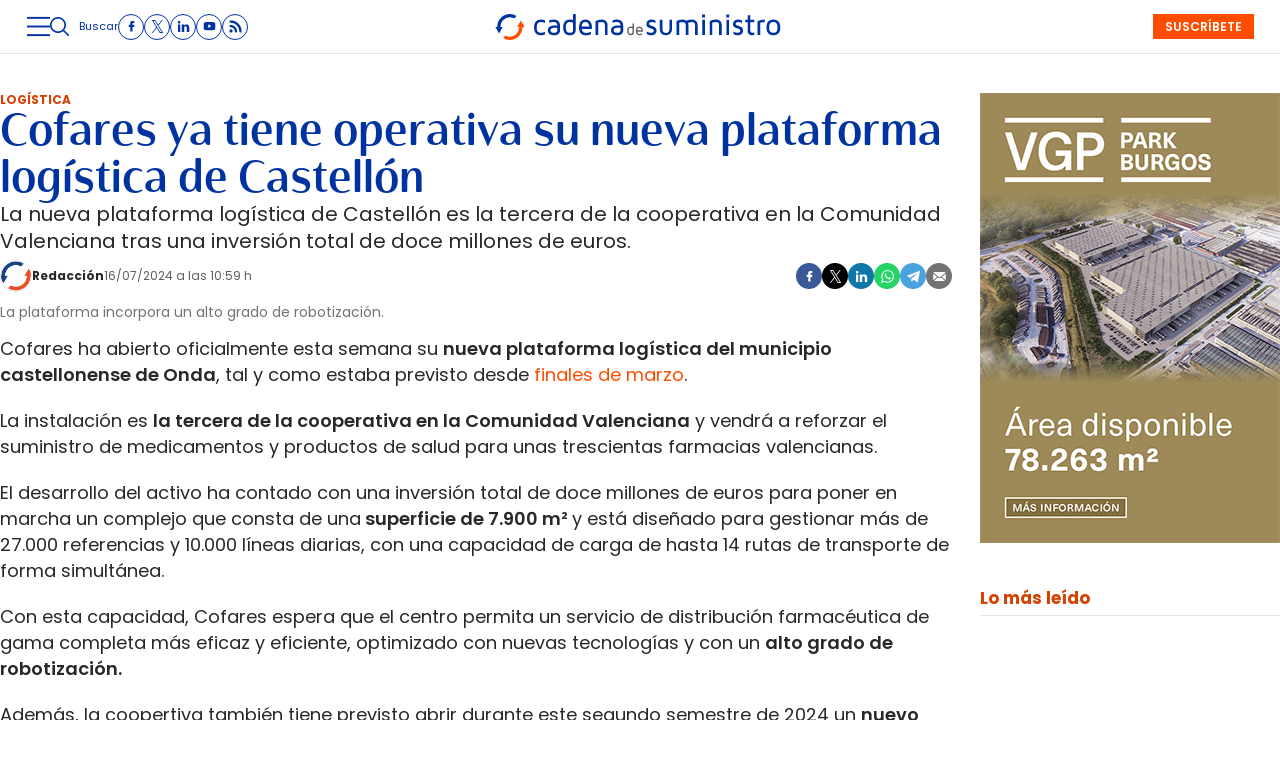

--- FILE ---
content_type: text/html; charset=UTF-8
request_url: https://www.cadenadesuministro.es/logistica/cofares-ya-tiene-operativa-su-nueva-plataforma-logistica-castellon_1503654_102.html
body_size: 43415
content:
<!DOCTYPE html>
<html lang="es">
<head>
    <meta http-equiv="Content-Type" content="text/html; charset=utf-8" />

                        <title>Cofares ya tiene operativa su nueva plataforma logística de Castellón</title>
            <meta name="description" content="Cofares ya tiene operativa su nueva plataforma logística de Castellón, la tercera de la cooperativa en la Comunidad Valenciana tras una inversión total de doce millones de euros."/>
            <link rel="canonical" href="https://www.cadenadesuministro.es/logistica/cofares-ya-tiene-operativa-su-nueva-plataforma-logistica-castellon_1503654_102.html" />
            <meta property="og:title" content="Cofares ya tiene operativa su nueva plataforma logística de Castellón"/>
            <meta property="og:description" content="Cofares ya tiene operativa su nueva plataforma logística de Castellón, la tercera de la cooperativa en la Comunidad Valenciana tras una inversión total de doce millones de euros."/>
                <meta property="og:url" content="https://www.cadenadesuministro.es/logistica/cofares-ya-tiene-operativa-su-nueva-plataforma-logistica-castellon_1503654_102.html"/>
        <meta property="og:image" content="https://www.cadenadesuministro.es/uploads/s1/14/06/63/3/cubetas-cofares-en-sorter-almacen.png" />
        <meta property="og:image:type" content="image/jpeg">
        <meta property="og:type" content="website"/>
        <meta property="og:image:width" content="1001" />
        <meta property="og:image:height" content="500" />
        <meta property="og:locale" content="es_ES" />
        
            <meta name="locality" content="Madrid, Spain"/>
                    
    <meta property="article:published_time" content="2024-07-16T10:59:00+02:00" />
    <meta property="article:modified_time" content="2024-07-16T21:17:56+02:00" />
    <meta property="last-modified" content="2024-07-16T21:17:56+02:00" />

    
    <meta property="og:site_name" content="Cadena de Suministro"/>
    
            <meta name="robots" content="index, follow, max-snippet:-1, max-image-preview:large, max-video-preview:-1">
    
            <meta name="twitter:card" content="summary_large_image"/>
        <meta name="twitter:url" content="https://www.cadenadesuministro.es/logistica/cofares-ya-tiene-operativa-su-nueva-plataforma-logistica-castellon_1503654_102.html"/>
        <meta name="twitter:title" content="Cofares ya tiene operativa su nueva plataforma logística de Castellón - Cadena de Suministro"/>
        <meta name="twitter:description" content="Cofares ya tiene operativa su nueva plataforma logística de Castellón, la tercera de la cooperativa en la Comunidad Valenciana tras una inversión total de doce millones de euros."/>
        <meta name="twitter:image:src" content="https://www.cadenadesuministro.es/uploads/s1/14/06/63/3/cubetas-cofares-en-sorter-almacen.png"/>
        <meta name="viewport" content="width=device-width, initial-scale=1, shrink-to-fit=no"/>

    <!-- Image preload -->
        
                    
            <link rel="preload" href="https://www.cadenadesuministro.es/uploads/s1/20/58/52/2/cubetas-cofares-en-sorter-almacen_22_540x270.png" as="image" media="(max-width:500px)" fetchpriority="high">
            <link rel="preload" href="https://www.cadenadesuministro.es/uploads/s1/20/58/52/1/cubetas-cofares-en-sorter-almacen_21_626x313.png" as="image" media="(min-width:501px) and (max-width:659px)" fetchpriority="high">
            <link rel="preload" href="https://www.cadenadesuministro.es/uploads/s1/20/58/52/0/cubetas-cofares-en-sorter-almacen_20_1000x500.png" as="image" media="(min-width:660px)" fetchpriority="high">
    
                                
            <link rel="preload" href="https://www.cadenadesuministro.es/uploads/s1/22/65/28/1/imagotipo-cds-2020_33_50x50.png" as="image" media="(min-width:1px)" fetchpriority="high">
    
        
    <!-- /Image preload -->

    
    <link rel="shortcut icon" href="/favicon.ico"/>
    <link rel="apple-touch-icon" sizes="72x72" href="https://www.cadenadesuministro.es/uploads/static/cadena-de-suministro/logos/apple-touch-icon-72x72.png"/>
    <link rel="apple-touch-icon" sizes="114x114" href="https://www.cadenadesuministro.es/uploads/static/cadena-de-suministro/logos/apple-touch-icon-114x114.png"/>
    <link rel="apple-touch-icon-precomposed" sizes="72x72" href="https://www.cadenadesuministro.es/uploads/static/cadena-de-suministro/logos/apple-touch-icon-72x72.png"/>
    <link rel="apple-touch-icon-precomposed" sizes="144x144" href="https://www.cadenadesuministro.es/uploads/static/cadena-de-suministro/logos/apple-touch-icon-114x114.png"/>

    <link rel="alternate" hreflang="es" href="https://www.cadenadesuministro.es" />

    <!-- RSS -->
    <link rel="alternate" type="application/rss+xml" title="RSS cadena-de-suministro" href="https://www.cadenadesuministro.es/uploads/feeds/feed_cadena-de-suministro_es.xml">
    <!-- /RSS -->



        <style>@font-face{font-family:Poppins;font-display:swap;src:url(/uploads/static/cadena-de-suministro/dist/fonts/poppins-v20-latin-regular.woff2) format("woff2")}@font-face{font-family:Poppins;font-display:swap;font-weight:600;src:url(/uploads/static/cadena-de-suministro/dist/fonts/poppins-v20-latin-600.woff2) format("woff2")}@font-face{font-family:Poppins;font-display:swap;font-weight:700;src:url(/uploads/static/cadena-de-suministro/dist/fonts/poppins-v20-latin-700.woff2) format("woff2")}@font-face{font-family:Poppins;font-style:italic;font-display:swap;src:url(/uploads/static/cadena-de-suministro/dist/fonts/poppins-v20-latin-italic.woff2) format("woff2")}@font-face{font-family:Poppins;font-style:italic;font-display:swap;font-weight:600;src:url(/uploads/static/cadena-de-suministro/dist/fonts/poppins-v20-latin-600italic.woff2) format("woff2")}@font-face{font-family:Poppins;font-style:italic;font-display:swap;font-weight:700;src:url(/uploads/static/cadena-de-suministro/dist/fonts/poppins-v20-latin-700italic.woff2) format("woff2")}@font-face{font-family:Cabrito;font-display:swap;font-weight:500;src:url(/uploads/static/cadena-de-suministro/dist/fonts/cabritoContrastNormMedium.woff2) format("woff2")}@font-face{font-family:Cabrito;font-display:swap;font-weight:700;src:url(/uploads/static/cadena-de-suministro/dist/fonts/cabritoContrastNormBold.woff2) format("woff2")}@font-face{font-family:Cabrito;font-display:swap;font-weight:900;src:url(/uploads/static/cadena-de-suministro/dist/fonts/cabritoContrastNormBlack.woff2) format("woff2")}@font-face{font-family:Cabrito;font-style:italic;font-display:swap;font-weight:500;src:url(/uploads/static/cadena-de-suministro/dist/fonts/cabritoContrastNormMediumIt.woff2) format("woff2")}@font-face{font-family:Cabrito;font-style:italic;font-display:swap;font-weight:700;src:url(/uploads/static/cadena-de-suministro/dist/fonts/cabritoContrastNormBoldIt.woff2) format("woff2")}@font-face{font-family:Cabrito;font-style:italic;font-display:swap;font-weight:900;src:url(/uploads/static/cadena-de-suministro/dist/fonts/cabritoContrastNormBlackIt.woff2) format("woff2")}html{line-height:1.15;-webkit-text-size-adjust:100%}body{margin:0}main{display:block}h1{font-size:2em;margin:.67em 0}hr{box-sizing:content-box;height:0;overflow:visible;border:0;border-bottom:1px solid #e3e3e3}pre{font-family:monospace,monospace;font-size:1em}a{background-color:transparent}abbr[title]{border-bottom:none;text-decoration:underline;text-decoration:underline dotted}b,strong{font-weight:bolder}code,kbd,samp{font-family:monospace,monospace;font-size:1em}small{font-size:80%}sub,sup{font-size:75%;line-height:0;position:relative;vertical-align:baseline}sub{bottom:-.25em}sup{top:-.5em}img{border-style:none}button,input,optgroup,select,textarea{font-family:inherit;font-size:100%;line-height:1.15;margin:0}button,input{overflow:visible}button,select{text-transform:none}[type=button],[type=reset],[type=submit],button{-webkit-appearance:button}[type=button]::-moz-focus-inner,[type=reset]::-moz-focus-inner,[type=submit]::-moz-focus-inner,button::-moz-focus-inner{border-style:none;padding:0}[type=button]:-moz-focusring,[type=reset]:-moz-focusring,[type=submit]:-moz-focusring,button:-moz-focusring{outline:1px dotted ButtonText}fieldset{padding:.35em .75em .625em}legend{box-sizing:border-box;color:inherit;display:table;max-width:100%;padding:0;white-space:normal}progress{vertical-align:baseline}textarea{overflow:auto}[type=checkbox],[type=radio]{box-sizing:border-box;padding:0;margin-right:7px}[type=number]::-webkit-inner-spin-button,[type=number]::-webkit-outer-spin-button{height:auto}[type=search]{-webkit-appearance:textfield;outline-offset:-2px}[type=search]::-webkit-search-decoration{-webkit-appearance:none}::-webkit-file-upload-button{-webkit-appearance:button;font:inherit}details{display:block}summary{display:list-item}[hidden],template{display:none}*{box-sizing:border-box;-moz-box-sizing:border-box;-webkit-box-sizing:border-box}picture{display:block}:focus{outline:none}input[type=submit]:hover{cursor:pointer}a,abbr,acronym,address,applet,article,aside,audio,b,big,blockquote,body,canvas,caption,center,cite,code,dd,del,details,dfn,div,dl,dt,em,embed,fieldset,figcaption,figure,footer,form,h1,h2,h3,h4,h5,h6,header,hgroup,html,i,iframe,img,ins,kbd,label,legend,li,mark,menu,nav,object,ol,output,p,pre,q,ruby,s,samp,section,small,span,strike,strong,sub,summary,sup,table,tbody,td,tfoot,th,thead,time,tr,tt,u,ul,var,video{margin:0;padding:0;border:0;font-size:100%;font:inherit;vertical-align:baseline;line-height:1.2}article,aside,details,figcaption,figure,footer,header,hgroup,menu,nav,section{display:block}body{line-height:1.2}ol,ul{list-style:none}blockquote,q{quotes:none}blockquote:after,blockquote:before,q:after,q:before{content:"";content:none}table{border-collapse:collapse;border-spacing:0}html{max-width:100%;scroll-behavior:smooth;scroll-margin-top:3.3125rem;overflow-x:hidden}body,html{position:relative}body{font-family:Poppins,Arial,sans-serif;color:#282828}::selection{color:#282828;background:#ff4d00}a{text-decoration:none;font-size:inherit;color:inherit}img{display:block;max-width:100%;height:auto}textarea{width:100%}b,strong{font-weight:700}em,i{font-style:italic}.main-header.has-sticky-header .o-page{padding-top:6.25rem}.o-layout{display:flex;flex-direction:column;gap:1.25rem}.o-layout--cols{flex-direction:row;flex-wrap:nowrap;justify-content:space-between;max-width:80rem;margin:0 auto;width:100%}.o-layout--col-1{flex:0 0 auto;width:59.5rem}.o-layout--col-2{width:18.75rem}.o-layout--col-2 .o-grid,.o-layout--col-2 .o-grid__item{height:100%}.o-layout--magazine{max-width:53.75rem}.o-layout--account{max-width:100%}.o-layout--top{height:3.3125rem;position:sticky;top:0;z-index:100;pointer-events:none;padding:0;margin-bottom:1.25rem}.article-branded .o-layout--top,.gallery .o-layout--top,.main-header .o-layout--top{margin-bottom:0}.home .o-layout--top{margin-bottom:unset}.has-full-header .o-layout--top{height:8.375rem;margin-bottom:1.25rem}.main-header.has-full-header .o-layout--top{position:relative}.category-160 .o-layout--top{margin-block-end:0}.o-layout--top-banners{top:0;margin:0 auto;width:100%;position:relative}.has-sticky-header .o-layout--top-banners{position:relative}.o-layout--thematic-top{margin-bottom:1rem}.o-layout--thematic-top .c-banner{margin-bottom:0}.o-layout--v-banners{pointer-events:none;position:absolute;top:0;width:100%;margin:0 auto;opacity:0}.o-layout--grid{display:grid;grid-auto-rows:auto;grid-auto-flow:row;grid-template-columns:repeat(12,1fr);column-gap:1.25rem;row-gap:.625rem;max-width:80rem;margin:0 auto}.o-layout--grid .o-grid__item--col-3{min-width:20rem}.o-layout--main-home .o-grid>.o-grid__item--col-8{flex:0 0 auto}.o-layout--main-home .o-grid>.o-grid__item--col-4{width:18.75rem}.o-layout--main-home .o-grid>.o-grid__item--col-4 .o-grid,.o-layout--main-home .o-grid>.o-grid__item--col-4 .o-grid__item{height:100%}.o-layout--secondary-home>.o-grid>.o-grid__item{gap:0}.o-layout--secondary-home>.o-grid>.o-grid__item>*{margin-top:2.8125rem}.o-layout--secondary-home>.o-grid>.o-grid__item>* .c-banner{margin-bottom:0}.o-layout--activity-viewer>.o-grid{max-width:62.5rem}.o-flex-columns__wrapper{max-width:80rem;margin:0 auto;padding:20px 0;display:flex;flex-direction:column;gap:20px}.o-flex-columns__row{display:flex;flex-direction:column;max-width:80rem;width:100%;margin:0 auto;gap:10px}.o-flex-columns__row--2col .o-flex-columns__row--2col{margin-bottom:-1em}.o-flex-columns__row--4col{flex-direction:column}.o-flex-columns__row--bootstrap>div{padding:0}.o-flex-columns__list-item:last-child article{margin-bottom:0}.o-flex-columns__item{display:flex;flex-direction:column;justify-content:flex-start;gap:1rem}.gallery .o-flex-columns .o-flex-columns__wrapper{padding:0}.o-icon{width:15px;height:15px}.o-icon--s1{width:54px;height:54px}.o-icon--s2{width:32px;height:32px}.o-icon--s3{width:20px;height:20px}.o-icon--s4{width:10px;height:10px}.o-icon-list{display:flex;flex-wrap:wrap;justify-content:space-between}.o-icon-list__item{text-align:center;margin:15px 0;flex:0 0 15%}.o-icon-list__item .icon{display:block;width:50px;height:50px;margin:0 auto}.o-grid{display:grid;grid-auto-rows:auto;grid-template-columns:repeat(12,1fr);grid-auto-flow:row;gap:1.25rem;width:100%;max-width:80rem;margin:0 auto}.o-grid--fullwidth,.o-grid.is-fullwidth{max-width:100%}.o-grid__item{display:flex;flex-direction:column;justify-content:flex-start;gap:1rem}.o-grid__item--col-12{grid-column:span 12}.o-grid__item--col-11{grid-column:span 11}.o-grid__item--col-10{grid-column:span 10}.o-grid__item--col-8,.o-grid__item--col-9{grid-column:span 9}.o-grid__item--col-7{grid-column:span 7}.o-grid__item--col-6{grid-column:span 6}.o-grid__item--col-5{grid-column:span 5}.o-grid__item--col-3,.o-grid__item--col-4{grid-column:span 3}.o-grid__item--col-2{grid-column:span 2}.o-grid__item--col-1{grid-column:span 1}.o-grid__item--row-12{grid-row:span 12}.o-grid__item--row-11{grid-row:span 11}.o-grid__item--row-10{grid-row:span 10}.o-grid__item--row-9{grid-row:span 9}.o-grid__item--row-8{grid-row:span 8}.o-grid__item--row-7{grid-row:span 7}.o-grid__item--row-6{grid-row:span 6}.o-grid__item--row-5{grid-row:span 5}.o-grid__item--row-4{grid-row:span 4}.o-grid__item--row-3{grid-row:span 3}.o-grid__item--row-2{grid-row:span 2}.o-grid__item--row-1{grid-row:span 1}.o-grid.is-mas-monograficos{margin-top:3.125rem}.o-grid--format-1{column-gap:1.25rem;max-width:53.75rem;margin:1.6875rem auto 5.1875rem;padding:0}.o-grid--format-2{grid-template-columns:repeat(2,1fr);margin:0 0 .9375rem;padding:0 0 .9375rem}.o-grid--format-2 [class*=o-grid__item--col]{grid-column:auto}.o-grid--format-3{margin:0 0 .9375rem;padding:0 0 .9375rem;overflow-x:scroll;display:flex}.o-grid--format-3 .o-grid__item{flex:0 0 22%}.o-grid:has(.c-mainarticle__header),.o-grid:has(.c-mainarticle__main-media--alone){row-gap:2rem}.home .o-grid{row-gap:.8125rem}[class*=o-grid__item--col]{max-width:100%}.o-group{display:flex;flex-wrap:wrap;align-items:center;gap:.625rem;width:100%}body .o-block--bg-color{padding:1.25rem 0 .3125rem}body .o-block--bg-color .m-heading{border-top:0;padding-top:0}body .o-block--bg-color .m-heading__title{color:#000}body .o-block--bg-color .c-item{border:0}body .o-block--bg-color .c-item.has-category-110__title{color:#000}body .o-grid>.o-grid__item>.o-block--bg-color+.o-block--bg-color{margin-top:0}.m-heading{border:solid #e3e3e3;border-width:0 0 1px;min-height:2.1875rem;display:flex;flex-direction:row;justify-content:space-between;margin-bottom:.9375rem;align-items:center;padding-bottom:.25rem}.home .m-heading{padding-top:2.5rem;border-top:1px solid #6c6c6c}.m-heading__title{font-size:1.5625rem;color:#d64000;margin:0;text-transform:uppercase;font-weight:400;font-family:Poppins,Arial,sans-serif}.m-heading__link-all{font-size:.75rem;display:flex;align-items:center}.m-heading__link-all .icon{width:14px;height:14px;fill:#282828;margin-top:.125rem}.m-heading__link-all:after{content:"›";margin-left:8px;margin-bottom:1px;font-size:22px;font-weight:100;color:inherit}.m-heading__entry{font-size:clamp(13px,9.89507px + .00477 * 100vw,16px);color:#282828;grid-column:span 12}.m-heading__sponsor{margin-left:auto;display:flex;align-items:center}.m-heading__sponsor-txt{margin-right:.625rem;font-size:.75rem}.m-heading__sponsor-img{max-width:6.25rem;max-height:1.25rem}.m-heading .o-icon{height:.75rem;fill:#d64000}.m-heading--format-2{border:solid #e3e3e3;border-width:0 0 1px;padding-bottom:0}.m-heading--format-2 .m-heading__title{font-size:1.0625rem;color:#282828;text-transform:none;font-weight:700;font-family:Poppins,Arial,sans-serif;margin:0}.m-heading--format-3{border:none;margin-bottom:0}.m-heading--format-3 .m-heading__title{font-size:1.0625rem;color:#0033a1;font-weight:700;font-family:Poppins,Arial,sans-serif;margin:0}.m-heading--format-4{border-width:0;border-style:solid;min-height:auto;margin-bottom:.1875rem}.m-heading--format-4 .m-heading__title{font-size:.6875rem;color:#737373;font-weight:400;font-family:#0033A1}.m-heading--uppercase .m-heading__title{text-transform:uppercase}.o-flex-columns__wrapper .m-heading{margin:0}.o-grid .m-heading{margin:0;grid-column:span 12}.o-grid .m-heading--page-title{margin-bottom:1.0625rem}.m-author{display:flex;align-items:center;gap:.625rem}.m-author__figure{position:relative;width:2rem;height:2rem;overflow:hidden;border-radius:50%;border:1px solid #e3e3e3}.m-author__position{font-size:.75rem;color:#282828;text-transform:none;font-weight:400}.m-author--list{font-size:.625rem;color:#737373;text-transform:none;font-weight:400}.m-author--viewer{font-size:.75rem;color:#282828;text-transform:none;font-weight:700}.m-button{display:flex;justify-content:center;align-items:center;gap:.625rem;width:fit-content;padding:0 1rem;border:none;color:#fff;background-color:#0033a1;font-family:Poppins,Arial,sans-serif;font-weight:600;font-size:.875rem;text-transform:uppercase;line-height:1.3;text-align:center;min-height:2.5rem}.m-button:hover{opacity:.7;transition:opacity .7s ease-in-out;cursor:pointer}.m-button svg{fill:#fff}.m-button__icon{width:.9375rem;height:.9375rem}.m-button--secondary{color:#fff;background-color:#ff4d00}.m-button--secondary .m-button__icon{fill:#0033a1}.m-button--tertiary{color:#0033a1;background-color:transparent;border:1px solid}.m-button--tertiary .m-button__icon{fill:#0033a1}.m-button--small{padding:.5rem .625rem;font-size:.75rem;gap:.5rem}.m-button.is-voted{opacity:.5;pointer-events:none;cursor:default}.m-category{font-size:.625rem;color:#d64000;text-transform:uppercase;font-weight:400;font-family:Poppins,Arial,sans-serif}.m-category__link{transition:all .15s ease-out}.m-category__link:hover{opacity:.7}.m-category--viewer{font-size:.75rem;font-weight:700}.m-date{display:flex;font-size:.625rem;color:#5f5f5f;font-weight:400;font-family:Poppins,Arial,sans-serif}.m-date .o-icon{height:.75rem;fill:#737373}.m-date--list{color:#737373}.m-date--viewer{gap:.25rem;font-size:.75rem}.m-logo{line-height:0;display:block;max-width:100%;transition:all .15s ease-out}.m-logo__txt{position:absolute;font-size:0}.m-logo--full,.m-logo--full .m-logo__image{width:24.1875rem;height:2.1875rem}.m-logo--full-header{display:none}.has-full-header .m-logo--full-header{display:block}.has-full-header .m-logo--reduced-header{display:none}.m-logo--normal,.m-logo--normal .m-logo__image,.m-logo--reduced,.m-logo--reduced .m-logo__image{width:18.375rem;height:1.625rem}.m-logo--footer,.m-logo--footer .m-logo__image{width:21.4375rem;height:1.9375rem}.m-save{cursor:pointer}.m-save .o-icon{height:.75rem;fill:#0033a1}.m-save__wrapper{display:flex;gap:.25rem}.m-save__save-text{font-size:.75rem;color:#737373;font-weight:400;font-family:Poppins,Arial,sans-serif}.m-save.is-saved-article .o-icon,.m-save.is-saved .o-icon{fill:#0033a1}.m-social-share{display:flex;flex-direction:row;gap:.375rem}.m-social-share__item{overflow:hidden}.m-social-share__item,.m-social-share__link{display:flex;justify-content:center;align-items:center}.m-social-share__link{border-bottom:none;width:100%;height:100%}.m-social-share .m-social-share__item{border-radius:50%;width:1.625rem;height:1.625rem}.m-social-share .m-social-share__img{width:.8125rem;height:.8125rem}.m-social-share .m-social-share__item{background:#737373}.m-social-share .m-social-share__item--facebook{background:#3b5998}.m-social-share .m-social-share__item--twitter{background:#000}.m-social-share .m-social-share__item--linkedin{background:#0e76a8}.m-social-share .m-social-share__item--whatsapp{background:#25d366}.m-social-share .m-social-share__item--telegram{background:#48a3df}.m-social-share .m-social-share__item--youtube{background:#ec2b00}.m-social-share .m-social-share__item--instagram{background:radial-gradient(circle at 30% 107%,#fdf497 0,#fdf497 5%,#fd5949 45%,#d6249f 60%,#285aeb 90%)}.m-social-share .m-social-share__item--twitch{background:#6441a4}.m-social-share .m-social-share__item--pinterest{background:#e60023}.m-social-share .m-social-share__img{fill:#fff}.m-social-share--secondary{margin:0 0 1.25rem}.m-social-profile{display:flex;flex-direction:row;gap:0;gap:.3125rem;padding:0}.m-social-profile__item{overflow:hidden}.m-social-profile__item,.m-social-profile__link{display:flex;justify-content:center;align-items:center}.m-social-profile__link{border-bottom:none;width:100%;height:100%}.m-social-profile .m-social-profile__item{border-radius:50%;border:1px solid #0033a1}.m-social-profile .m-social-profile__img{fill:#0033a1}.m-social-profile .m-social-profile__item{width:1.625rem;height:1.625rem}.m-social-profile .m-social-profile__img{width:.8125rem;height:.8125rem}.m-social-profile--author{gap:.375rem}.m-social-profile--author .m-social-profile__item{border-radius:50%;border:1px solid #fff}.m-social-profile--author .m-social-profile__img{fill:#fff}.m-social-profile--author .m-social-profile__item{background:#4c4c4c}.c-form{border:0 solid #e3e3e3;padding:0;background:transparent}.c-form,.c-form__wrapper{display:flex;flex-direction:column;gap:1.25rem}.c-form__heading{display:flex;flex-direction:column;gap:.3125rem}.c-form__title{font-size:1.75rem;font-weight:400}.c-form__title-close{display:block;width:15px;height:15px;margin-top:-4px;background-image:url([data-uri]);background-position:50%;background-repeat:no-repeat;font-size:0;float:right}.c-form__subtitle{font-size:1rem;font-weight:600}.c-form__subtitle--consent{margin-top:1.25rem}.c-form__text{font-size:.75rem;color:#282828}.c-form__desc{font-size:1.125rem}.c-form__form{display:flex;gap:1.25rem;flex-direction:column}.c-form__main .c-form__input{width:100%;padding:0 .9375rem}.c-form__main{display:flex;flex:0 0 100%}.c-form__actions .m-button{width:100%}.c-form__actions--login{margin:0 0 10px;text-align:center}.c-form__actions--login .m-button{width:auto;margin:0 auto}.c-form__register{display:flex;flex-direction:column;gap:1.25rem}.c-form__register .c-form__title{font-size:1.25rem;color:#282828;font-weight:700}.c-form__register .m-button{width:100%}.c-form__link--back-to-login,.c-form__link--remember-pwd{text-align:center;font-size:.75rem;color:#282828}.c-form__message{font-size:1.0625rem;display:flex;align-items:center}.c-form__message.is-failure,.c-form__message.is-success{min-height:2.5rem;padding-left:2.5rem}.c-form__message.is-success{color:#92b500;background-image:url([data-uri])}.c-form__message.is-failure,.c-form__message.is-success{background-position:0;background-size:28px;background-repeat:no-repeat}.c-form__message.is-failure{color:red;background-image:url([data-uri])}.c-form__field{display:flex;justify-content:center;flex-direction:column;position:relative;gap:.25rem}.c-form__field--row{gap:.625rem;flex-direction:row;align-items:center;justify-content:flex-start}.c-form__label{display:block;font-size:.75rem;color:#282828;text-transform:none;font-weight:400}.c-form__label--checkbox{font-size:.75rem;color:#0033a1}.c-form__label a{text-decoration:underline}.c-form__input-wrapper{position:relative}.c-form__input{width:100%;padding:.75rem .9375rem;color:#5f5f5f;background:#fff;border:1px solid #d6d6d6;font-size:.875rem;transition:all .15s ease-out;border-radius:.25rem}.c-form__input:focus{outline:none;border-color:#bdbdbd;transition:all .15s ease-out}.c-form__input--textarea{height:9.375rem}.c-form__select{position:relative;padding:10px 36px 10px 16px;font-size:.875rem;color:#5f5f5f;border-radius:0;border:1px solid #d6d6d6;appearance:none;background-image:url([data-uri]);background-position:center right 4px;background-size:18px;background-repeat:no-repeat}.c-form__icon-unmask{position:absolute;right:0;bottom:.125rem;width:2.8125rem;height:2.8125rem;display:flex;justify-content:center;align-items:center;fill:#c1c1c1;cursor:pointer}.c-form__icon-unmask .o-icon{width:2rem;height:2rem}.c-form__help{font-size:.6875rem;color:#5f5f5f;font-weight:400}.c-form__group{display:flex;flex-direction:column;gap:.25rem}.c-form__group .c-form__label{flex:0 0 100%}.c-form__group--birthdate{display:flex;flex-wrap:wrap;flex-direction:row;justify-content:flex-start}.c-form__group--birthdate .c-form__group-item{width:30%;margin-right:10px}.c-form__count{font-size:.75rem;margin-top:5px;color:#737373}.c-form__count.limit_reached{color:red}.c-form__submit{align-self:end;padding:.9375rem;width:100%}.c-form__items--grid{display:grid;grid-gap:1.25rem;grid-template-columns:1fr 1fr}.c-form .c-form__field--full-width{grid-column:1/3}.c-form .c-form__field--full-width .m-button,.c-form__recaptcha{width:100%}.c-form__recaptcha>*{max-width:100%;width:100%}.c-form__link-cover{display:block;position:absolute;inset:0}.c-form_inline-message{font-size:.875rem;margin-top:.3125rem}.c-form .is-failure{color:red}.c-form .is-success{color:#92b500}.c-form--register{max-width:35rem;margin:0 auto 1.25rem;box-shadow:0 5px 5px rgba(40,40,40,.1);background:#fff;padding:40px 80px}.c-form--register .c-form__title{text-align:center}.c-form--register .c-form__desc{font-size:1rem;text-align:center}.c-form--register .c-form__desc span{display:block;font-weight:400}.c-form--register .c-form__submit,.c-form--register .m-button{width:100%}.c-form--register .c-form__message{font-size:.875rem;font-weight:400}.c-form--no-border{padding:0;border:none}.c-form--contact{margin-bottom:1.25rem}.c-form--contact .c-form__heading{text-align:center}.c-form--contact .c-form__text-area{height:160px}.c-form--contact .c-form__captcha{text-align:center;padding:20px;background-color:#f5f5f5}.c-form--contact .m-button{width:100%}.c-form--subscribe-footer{position:relative;background:#f5f5f5;padding:1.875rem .625rem}.c-form--subscribe-footer .c-form__heading{align-items:center}.c-form--subscribe-footer .c-form__wrapper{max-width:35rem;padding:0}.c-form--subscribe-footer .c-form__title{font-size:clamp(20px,15.8601px + .00636 * 100vw,24px);color:#0033a1;font-weight:700;font-family:Cabrito,Arial,sans-serif;text-align:center}.c-form--subscribe-footer .c-form__desc{font-size:clamp(16px,13.93005px + .00318 * 100vw,18px);color:#0033a1;font-family:Cabrito,Arial,sans-serif;text-align:center}.c-form--subscribe-footer .o-icon{fill:#ff4d00;width:3.375rem;height:2.4375rem;margin-bottom:.625rem}.c-form--subscribe-page{margin:1.25rem auto}.c-form--subscribe-page .c-form__heading{text-align:center}.c-form--subscribe-page .c-form__select{background-color:unset;background-size:.625rem;background-position-x:calc(100% - 15px);border-radius:4px}.c-form--subscribe-page .c-form__action{margin-top:1.25rem}.c-form--searchform{width:100%}.c-form--searchform .c-form__form{position:relative;display:flex;width:100%;max-width:80rem;margin:0 auto;padding:1.25rem}.c-form--searchform .c-form__input{width:100%;height:45px;padding:0 .625rem;border:1px solid #e3e3e3;font-weight:400;font-size:.75rem}.c-form--searchform .c-form__input:focus{outline:none}.c-form--searchform .c-form__submit{padding:0 .9375rem;background:#0033a1;text-transform:uppercase;color:#fff;font-size:14px;border:none;align-self:auto;width:auto}.c-form--searchform .c-form__close{align-self:center;margin-left:.625rem;margin-right:-1.875rem;width:1.25rem;height:1.25rem;background-image:url([data-uri]);background-position:50%;background-size:no-repeat;background-repeat:no-repeat;background-size:12px;transition:all .15s ease-in-out;cursor:pointer}.c-form--searchform .c-form__close:hover{transition:all .15s ease-in-out}.c-form--searchpage{gap:1.25rem;margin-bottom:3.125rem}.c-form--searchpage .c-form__message{display:inline-block}.c-form--contest .c-form__title{font-size:1.375rem;font-weight:700}.c-form--contest .c-form__label{font-size:1.125rem;color:#282828;margin:0 0 .875rem;font-weight:400}.c-form--contest .c-form__input{margin:0 0 20px;padding:18px;height:48px;width:100%;border:1px solid #c1c1c1;position:relative;vertical-align:middle;bottom:2px}.c-form--contest .c-form__input::placeholder{color:#c1c1c1}.c-form--contest .c-form__input--radio{display:inline}.c-form--contest .c-form__textarea{margin:0 0 20px;padding:18px;height:178px;width:100%;border:1px solid #c1c1c1;position:relative;vertical-align:middle;bottom:2px}.c-form--contest .c-form__textarea::placeholder{color:#c1c1c1}.c-form--contest .c-form__actions{margin:.9375rem 0 0}.c-form--contest .c-form__actions .m-button{margin:0}.c-form--center,.c-form--center .c-form__input{text-align:center}.c-form--redux .c-form__wrapper{width:30rem;margin:0 auto}.c-form--redux .c-form__form{width:24.375rem;margin:0 auto}.c-form--login .c-form__separator{text-align:center;font-size:1.375rem;font-weight:700;margin:20px 3.125rem 0;position:relative}.c-form--login .c-form__separator:before{content:"";display:block;position:absolute;width:100%;height:1px;background:#e3e3e3;left:0;top:50%}.c-form--login .c-form__separator__text{background:#f5f5f5;position:relative;padding:0 10px}.c-form--login .m-button{width:100%}.c-form--login-page{width:50%;margin:0 auto;text-align:center}.c-header{display:flex;flex-direction:column;width:100%}.has-sticky-header .c-header{animation:c .5s 1;position:fixed;top:0;z-index:10}.c-header__wrapper{width:100%;background:#fff;max-width:80rem;margin:0 auto;pointer-events:all;border-bottom:1px solid #e3e3e3;max-width:100%}.has-full-header .c-header__wrapper{padding:0;border-top:1px solid #e3e3e3}.has-full-header .c-header__wrapper{background:#fff}.c-header__container{margin:0 auto;position:relative;display:flex;flex-wrap:wrap;padding:0;height:3.3125rem;align-items:flex-start;max-width:80rem;max-width:100%;width:100%}.has-sticky-header .c-header__container{padding:0 .625rem}.has-full-header .c-header__container{height:8.375rem;background:transparent;max-width:80rem}.c-header__item{min-height:1.625rem;z-index:2}.c-header__menu-btn{display:flex;height:3.3125rem;width:1.5rem;justify-content:center;align-items:center;z-index:100;top:0;cursor:pointer}.c-header__menu-btn .o-icon{width:1.4375rem;height:1.4375rem;fill:#0033a1}.c-header__search-button{display:flex;align-items:center;cursor:pointer;position:relative}.c-header__search-button:after,.c-header__search-button:before{content:"";display:block;position:absolute;width:20px;height:2px;background:#737373;left:0;top:25px;opacity:0;transition:all .15s ease-in-out}.c-header__search-button .o-icon{fill:#0033a1;width:1.1875rem;height:1.1875rem}.c-header__search-button__txt{font-size:.6875rem;color:#0033a1}.has-search-opened .c-header__search-button .o-icon{opacity:0}.has-search-opened .c-header__search-button:before{transform:rotate(45deg)}.has-search-opened .c-header__search-button:after{transform:rotate(-45deg)}.has-search-opened .c-header__search-button:after,.has-search-opened .c-header__search-button:before{opacity:1}.c-header__logo{display:flex;justify-content:center;position:absolute;width:100%;height:100%;align-items:center;top:0;left:0}.c-header__logo svg{float:left}.c-header__user-btn{position:absolute;z-index:1;right:.625rem;top:.8125rem;z-index:100;border:1px solid #ff4d00;border-radius:50%;width:1.625rem;height:1.625rem;display:flex;align-items:center;justify-content:center}.c-header__user-btn .o-icon{fill:#ff4d00;width:1rem;height:.75rem}body.is-logged .c-header__user-btn{display:none}.c-header__user-options .m-button:last-child{margin-right:0}.c-header__social{display:flex;align-items:center;justify-content:center}.c-header__menu{width:100%;display:flex}.c-header__menu .c-menu__icon{display:none}.c-header__search-form{width:100%;margin:0;z-index:3}.c-header__back{position:absolute;left:1.25rem;font-size:.875rem}.c-header__back .o-icon{height:.75rem}.c-menu{width:100%}.c-menu__list{position:relative;max-width:100%;display:flex;margin:0 auto;padding:0;list-style:none;justify-content:center;height:100%}.c-menu__item{position:relative}.is-hidefromhere~.c-menu__item{display:none}.is-amp .is-hidefromhere~.c-menu__item{display:block}.c-menu__item--socio a{color:#0033a1;font-weight:400}.c-menu__link{display:flex;padding:0 .625rem;color:#fff;text-transform:uppercase;font-size:.75rem;font-weight:700;font-family:Poppins,Arial,sans-serif;transition:all .15s ease-out;height:100%;align-items:center}.c-menu__link:hover{text-decoration:none;transition:all .15s ease-out}.c-menu__sublist{z-index:10;background:#0033a1;position:absolute;display:none;margin-top:-1px}.c-menu__subitem__link{display:block;padding:12px 0;color:#fff;text-transform:uppercase;font-size:.75rem;font-weight:700;transition:all .15s ease-out}.c-menu__subitem__link:hover{text-decoration:none;color:#fff;transition:all .15s ease-out}.c-footer__menu--main .c-menu{margin-top:.3125rem;background:transparent;border:0 solid #e3e3e3}.c-footer__menu--main .c-menu .c-menu__list{justify-content:center}.c-footer__menu--main .c-menu .c-menu__link{height:24px;color:#282828;font-size:.75rem;font-weight:700;padding:.3125rem .625rem}.c-footer__menu--main .c-menu li.has-subitems>a{background-size:0}.c-footer__menu--main .c-menu li.has-subitems ul{display:none}.c-footer__menu--static .c-menu{margin-top:.3125rem;border:0 solid #e3e3e3;background:transparent}.c-footer__menu--static .c-menu .c-menu__list{justify-content:center}.c-footer__menu--static .c-menu .c-menu__link{height:24px;color:#5f5f5f;font-family:Poppins,Arial,sans-serif;font-size:.6875rem;font-weight:400;text-transform:uppercase;padding:.4375rem .9375rem}.c-fullmenu{position:fixed;left:0;top:0;right:0;bottom:0;z-index:100;background:rgba(0,0,0,.5);opacity:0;pointer-events:none;transition:all .15s ease-out}.has-menu-opened .c-fullmenu{opacity:1;pointer-events:all;transition:all .15s ease-out}.has-menu-opened .c-fullmenu .c-fullmenu__wrapper{transform:translateX(0);overflow-y:auto;transition:all .15s ease-out}.c-fullmenu__wrapper{position:relative;width:330px;height:100vh;padding:1.25rem;background:#fff;transform:translateX(-100%);transition:all .15s ease-out}.c-fullmenu__block{border-bottom:1px solid #e3e3e3}.c-fullmenu__block--form{padding:35px 0 20px}.c-fullmenu__block--nav{padding:1rem 0}.c-fullmenu__block--nav .c-menu__list{display:flex;flex-direction:column}.c-fullmenu__block--nav .c-menu__item.has-subitems.is-opened .c-menu__icon{transform:rotate(180deg);transition:all .15s ease-out}.c-fullmenu__block--nav .c-menu__icon{content:"";display:block;position:absolute;top:5px;right:0;transition:all .15s ease-out;cursor:pointer}.c-fullmenu__block--nav .c-menu__icon .o-icon{width:14px;height:8px;fill:#ff4d00}.c-fullmenu__block--nav .c-menu__link{font-size:1.0625rem;color:#0033a1;text-transform:none;font-weight:700;font-family:Cabrito,Arial,sans-serif;display:block;padding:.4375rem .4375rem .375rem 0;line-height:1.35666666}.c-fullmenu__block--nav .c-menu__sublist{display:none;position:static;background:transparent;padding-bottom:.3125rem;margin-top:0}.c-fullmenu__block--nav .c-menu__subitem{padding-left:.5rem}.c-fullmenu__block--nav .c-menu__subitem__link{padding:0 .3125rem;font-size:.8125rem;font-weight:500;text-transform:none;color:#282828;line-height:1.7666666666}.c-fullmenu__block--nav .c-menu__subitem__link--see-more{color:#ff4d00}.c-fullmenu__block--static{padding:15px 0}.c-fullmenu__block--static .c-menu__list{display:flex;flex-direction:column}.c-fullmenu__block--static .c-menu__link{display:block;padding:.25rem 0;font-size:.75rem;font-weight:700;color:#282828;text-transform:none}.c-fullmenu__block--addons{display:flex;flex-direction:column;gap:.9375rem;padding:1.375rem 0;border-bottom:0}.c-fullmenu__block--addons .m-button{width:100%;font-size:.625rem}.c-fullmenu__close{display:block;position:absolute;top:.9375rem;right:.9375rem;cursor:pointer}.c-fullmenu__close .o-icon{width:1.0625rem;height:1.0625rem;fill:#0033a1}.c-fullmenu .c-form__form{position:relative}.c-fullmenu .c-form__input{font-size:.75rem;background:#f0f0f0;border:none;height:2rem;padding:.75rem}.c-fullmenu .c-form__submit{position:absolute;top:0;right:0;bottom:0;width:42px;height:38px;font-size:0;background-image:url([data-uri]);background-position:50%;background-size:16px;background-repeat:no-repeat;background-color:transparent;border:none}@keyframes b{0%{transform:translateY(-50px)}to{transform:translateY(0)}}.c-banner{position:relative;width:100%;margin:0 auto 1.25rem;text-align:center}.cc-main-content .c-banner{background-color:#f5f5f5}.c-banner cs-ads{display:block;position:sticky;top:4.5625rem}.c-banner--300x100>*,.c-banner--300x250>*,.c-banner--300x600>*,.c-banner--620x100>*,.c-banner--728x90>*,.c-banner--970x250>*,.c-banner--1200x180>*{z-index:2}.c-banner img{width:auto}.c-banner img[width="1"]{display:unset;width:1px;height:1px;opacity:.01;margin-top:-10px}.c-banner--1200x180{max-width:80rem}.home .c-banner--1200x180{margin-top:.625rem;margin-bottom:2.0625rem}.cc-main-content .c-banner--1200x180{height:6.25rem}.c-banner--970x250{max-width:80rem}.cc-main-content .c-banner--970x250{height:15.625rem}.c-banner--980x250{max-width:80rem}.cc-main-content .c-banner--980x250{height:15.625rem}.c-banner--970x90{max-width:80rem}.cc-main-content .c-banner--970x90{height:5.625rem}.c-banner--728x90{max-width:80rem}.cc-main-content .c-banner--728x90{height:3.125rem}.cc-main-content .c-banner--620x100{height:4.375rem}.cc-main-content .c-banner--300x100{width:300px;height:2.5rem;margin:0 auto}.cc-main-content .c-banner--300x250{height:15.625rem}.cc-main-content .c-banner--300x300{height:18.75rem}.cc-main-content .c-banner--300x600{height:37.5rem}.c-vbanners .c-banner{position:sticky;height:600px;overflow:hidden;transition:all 1s;opacity:1}.c-vbanners .c-banner cs-ads{display:block;height:600px;background:#f5f5f5}.c-banner--mobile{display:none}.cc-main-content .c-banner--mobile{display:block}.c-banner img{max-width:100%;margin:0 auto;height:auto}.c-banner__wrapper{display:flex;flex-direction:row;justify-content:center;flex-wrap:wrap}.c-banner__flexible{margin-bottom:10px}.c-banner__flexible+.c-banner__flexible{margin-left:10px}.home .o-layout--secondary-home>.o-grid>.o-grid__item>.c-banner{margin-top:1.25rem;margin-bottom:0}.home .o-layout--secondary-home>.o-grid>.o-grid__item>.c-banner:first-child{margin-top:0}.v-banners-wrapper{position:fixed;top:0;left:0;right:0;height:1px;z-index:10;margin:0 auto;text-align:center}.has-full-header .v-banners-wrapper,body.u-vbanners-stop .v-banners-wrapper{position:absolute}.v-banners-wrapper .v-banners{position:relative;width:80rem;margin:0 auto;height:1px;overflow:visible}.v-banners-wrapper .v-banner1{display:block;position:absolute;top:63px;right:101%;bottom:0;pointer-events:auto;transition:all .15s ease-in-out;height:600px;background:#f90;width:120px}body.has-full-header .v-banners-wrapper .v-banner1{top:270px}.v-banners-wrapper .v-banner2{display:block;position:absolute;top:63px;left:101%;bottom:0;pointer-events:auto;transition:all .15s ease-in-out;height:600px;background:#f90;width:120px}body.has-full-header .v-banners-wrapper .v-banner2{top:270px}.c-vbanners,.o-layout--v-banners .o-grid,.o-layout--v-banners .o-grid__item{position:relative;top:0;left:0;width:100%;height:100%;z-index:2}.c-vbanners{display:none}.c-vbanners__wrapper{width:96.25rem;margin:0 auto;position:sticky;top:0;transition:top .15s;top:3.9375rem}body.has-menu-opened .c-vbanners__wrapper{top:6.125rem}body.has-search-opened .c-vbanners__wrapper{top:9.25rem}.c-vbanners__frame{position:relative;display:grid;grid-gap:.625rem;grid-template-columns:120px auto 120px}.c-vbanners__left,.c-vbanners__right{position:relative;pointer-events:all}.c-vbanners__center{visibility:hidden}.o-flex-columns__row{gap:1.25rem}.o-flex-columns__item{margin-bottom:0}.c-item{font-size:.875rem;padding-bottom:.9375rem;border:solid #e3e3e3;border-width:0 0 1px;display:flex;flex-direction:column}.c-item,.c-item.has-video .c-item__fig{position:relative}.c-item.has-video .c-item__fig:before{content:"";display:block;position:absolute;width:60px;height:60px;background-color:rgba(255,77,0,.75);left:50%;top:50%;background-image:url([data-uri]);background-size:cover;border-radius:50%;z-index:1;border:0 solid #fff;margin-left:-30px;margin-top:-30px}.c-item.has-audio .c-item__fig{position:relative}.c-item.has-audio .c-item__fig:before{content:"";display:block;position:absolute;width:60px;height:60px;background-color:rgba(255,77,0,.75);left:50%;top:50%;background-image:url([data-uri]);background-size:cover;border-radius:50%;z-index:1;border:0 solid #fff;margin-left:-30px;margin-top:-30px}.c-item.has-gallery .c-item__fig{position:relative}.c-item.has-gallery .c-item__fig:before{content:"";display:block;position:absolute;width:60px;height:60px;background-color:rgba(255,77,0,.75);left:50%;top:50%;background-image:url([data-uri]);background-size:cover;border-radius:50%;z-index:1;border:0 solid #fff;margin-left:-30px;margin-top:-30px}.c-item.has-subscription .c-item__fig{position:relative}.c-item.has-subscription .c-item__fig:after{content:"";display:block;position:absolute;width:25px;height:25px;background-color:rgba(255,77,0,.75);left:0;top:0;background-image:url([data-uri]);background-size:17px;background-repeat:no-repeat;background-position:50%;border-radius:50%;z-index:1;border:0 solid #fff}.c-item__list-wrapper{display:flex;flex-direction:column;gap:.9375rem;margin-bottom:2.5rem;margin-left:auto;margin-right:auto;width:100%;max-width:62.5rem}.o-flex-columns--list .c-item{padding-bottom:.9375rem}.c-item__powered__text{font-size:.75rem;color:#282828;font-weight:700;margin-bottom:.9375rem}.c-item__powered__img{margin-bottom:1.25rem}.c-item__powered__img .o-icon{width:auto;height:1.25rem}.c-item__wrapper{display:flex;flex-direction:column;position:relative;overflow:hidden;gap:.625rem}.c-item__sponsored{display:flex;align-items:center;justify-content:flex-end;padding:.3125rem .625rem;background:#fff;position:absolute;width:100%;z-index:1}.c-item__sponsored-link,.c-item__sponsored a{display:flex;align-items:center}.c-item__sponsored-text{font-size:.75rem;font-weight:400;font-family:Poppins,Arial,sans-serif}.c-item__sponsored-img{width:90px;max-width:5.625rem;max-height:2.1875rem;overflow:hidden;margin-left:.9375rem}.c-item__fig{position:relative;font-size:1.25rem;overflow:hidden;flex:0 0 auto}.c-item__fig .c-item__link{position:absolute;width:100%;height:100%}.c-item__fig picture{aspect-ratio:2}.c-item__fig picture img{width:100%}.c-item__img{width:100%;max-width:100%;height:auto;position:absolute}.c-item__txt{height:100%;display:flex;flex-direction:column;font-family:Poppins,Arial,sans-serif;flex:1 1 auto;gap:.625rem}.c-item__avantitle{margin-bottom:-.5rem;font-family:Arial,Helvetica,sans-serif;font-size:14px;font-style:italic;color:#737373}.c-item__title{font-size:1.25rem;color:#0033a1;font-weight:600;font-family:Cabrito,Arial,sans-serif;letter-spacing:-.01em}.c-item__title a{display:inline;border-bottom:1px solid transparent;transition:all .15s ease-in-out}.c-item__title a:hover{border-bottom:1px solid}.is-mas-monograficos .c-item__title{color:#282828;font-size:clamp(14px,12.96502px + .00159 * 100vw,15px)}.c-item__entry,.c-item__total-pictures{font-size:.875rem;color:#5f5f5f;line-height:1.5}.c-item__extra-info{display:flex;color:#5f5f5f;flex-wrap:wrap;align-items:center}.c-item__related{margin-top:.625rem;display:flex;gap:.3125rem;flex-direction:column}.c-item__related-item{display:flex;flex-direction:row;gap:.625rem}.c-item__related-item-fig{flex:0 0 5rem}.c-item__related-item-img{width:100%}.c-item__related-item-link{font-size:.75rem;color:#0033a1;font-weight:700;display:inline-block}.c-item__related-item-link:hover{text-decoration:underline}.c-item__related-item--no-image{margin-top:0}.c-item__related-item--no-image .c-item__related-item-fig{flex:0 0 auto}.c-item__related-item--no-image .o-icon{fill:#c1c1c1}.c-item[class*=has-].has-video .c-item__fig{position:relative}.c-item[class*=has-].has-video .c-item__fig:before{content:"";display:block;position:absolute;width:60px;height:60px;background-color:rgba(255,77,0,.75);left:50%;top:50%;border-radius:50%;z-index:1;border:0 solid #fff;margin-left:-30px;margin-top:-30px}.c-item[class*=has-].has-audio .c-item__fig{position:relative}.c-item[class*=has-].has-audio .c-item__fig:before{content:"";display:block;position:absolute;width:60px;height:60px;background-color:rgba(255,77,0,.75);left:50%;top:50%;border-radius:50%;z-index:1;border:0 solid #fff;margin-left:-30px;margin-top:-30px}.c-item[class*=has-].has-gallery .c-item__fig{position:relative}.c-item[class*=has-].has-gallery .c-item__fig:before{content:"";display:block;position:absolute;width:60px;height:60px;background-color:rgba(255,77,0,.75);left:50%;top:50%;border-radius:50%;z-index:1;border:0 solid #fff;margin-left:-30px;margin-top:-30px}.c-item[class*=has-].has-subscription .c-item__fig{position:relative}.c-item[class*=has-].has-subscription .c-item__fig:after{content:"";display:block;position:absolute;width:25px;height:25px;background-color:rgba(255,77,0,.75);left:0;top:0;background-repeat:no-repeat;background-position:50%;border-radius:50%;z-index:1;border:0 solid #fff}.c-item[class*=has-] .c-item__fig:after,.c-item[class*=has-] .c-item__fig:before{pointer-events:none}.c-item[class*=has-] .c-item__fig:before{z-index:1}.c-logged{font-size:.75rem;color:#737373;display:flex;gap:.75rem}.c-logged__link{display:flex;align-items:center}.c-logged__link--logout{gap:.375rem;color:#c1c1c1}.c-logged__link--logout svg{fill:#c1c1c1}.c-logged__img{color:#fff;background:#0033a1;padding:5px;border-radius:50%;width:1.625rem;height:1.625rem;display:inline-block;text-align:center}.c-logged__text{font-size:.75rem;color:#737373}body:not(.is-logged) .c-logged--in{display:none}body.is-logged .c-logged--out{display:none}.c-logged .m-button{font-size:.75rem;min-height:1.5625rem;padding:0 .75rem}.m-add-calendar{display:flex;align-items:center}.m-add-calendar .o-icon{height:1.25rem;width:1.25rem;fill:#ff4d00}.m-add-calendar--viewer{margin:0 auto;gap:.625rem;font-size:.75rem;font-weight:600}.c-mainarticle__right-column .col-lg-4{width:100%}.c-mainarticle__right-column div[class*=col-]{width:100%;padding:0}.c-mainarticle__sponsored{display:flex;align-items:center;justify-content:flex-end;padding:0;background:#fff}.c-mainarticle__sponsored-link,.c-mainarticle__sponsored a{display:flex;align-items:center}.c-mainarticle__sponsored-text{font-size:.75rem;color:#5f5f5f;font-weight:400;font-family:Poppins,Arial,sans-serif}.c-mainarticle__sponsored-img{margin-left:.9375rem}.c-mainarticle__sponsored-img img{height:2.1875rem;width:auto}.c-mainarticle__top{display:flex;flex-direction:column;gap:.9375rem}.c-mainarticle__top .c-mainarticle__main-media{margin-bottom:0}.c-mainarticle__main-media{margin-bottom:1rem}.c-mainarticle__main-media video{max-width:100%}.c-mainarticle__avantitle{font-family:Arial,Helvetica,sans-serif;font-size:17px;font-style:italic;color:#777}.c-mainarticle__title{font-size:clamp(27px,9.40541px + .02703 * 100vw,44px);color:#0033a1;font-weight:700;font-family:Cabrito,Arial,sans-serif;line-height:1.09}.c-mainarticle--events-cover .c-mainarticle__address,.c-mainarticle--events-cover .c-mainarticle__text,.c-mainarticle--events-cover .m-date:not(.m-date--list),.c-mainarticle__subtitle{font-size:clamp(16px,11.8601px + .00636 * 100vw,20px);color:#282828;line-height:1.35}.c-mainarticle__info{position:relative;display:flex;justify-content:flex-start;align-items:center;margin-top:.3125rem;flex-wrap:wrap;border:0 solid #e3e3e3}.c-mainarticle__top--opinion .c-mainarticle__info{margin-top:0;border-top:0}.c-mainarticle__info .m-social-share{margin-left:auto}.c-mainarticle__info .m-add-calendar{flex:0 0 auto;margin:0;color:#000}.c-mainarticle__info--diary-info{font-size:.75rem;color:#000}.c-mainarticle__info--diary-info .m-date{color:inherit}.c-mainarticle_right-column{display:inline}.c-mainarticle__fig{margin:0;padding:0;position:relative}.c-mainarticle__fig.is-video{position:relative;margin-bottom:50px;padding-bottom:56.25%}.c-mainarticle__fig.is-video iframe,.c-mainarticle__fig.is-video video{position:absolute;top:0;right:0;bottom:0;left:0;width:100%;height:100%}.c-mainarticle__fig.is-video .c-mainarticle__fig-cap{position:absolute;top:100%;left:0;right:0}.c-mainarticle__fig.is-audio{max-width:100%;margin:20px 0}.c-mainarticle__fig.is-audio audio{width:100%}.c-mainarticle__fig.is-audio figcaption{background:none}.c-mainarticle__fig.is-audio audio::-webkit-media-controls-panel{background:#f5f5f5}.c-mainarticle__fig.is-audio audio::-webkit-media-controls-play-button{background-color:#fff;border-radius:100%}.c-mainarticle__fig picture{aspect-ratio:2;overflow:hidden;position:relative}.c-mainarticle__fig-author-photo{font-weight:700}.c-mainarticle__fig,.c-mainarticle__img{width:100%;max-width:100%;height:auto}.c-mainarticle__img{position:absolute}.c-mainarticle__fig-cap{display:flex;align-items:center;flex-wrap:wrap;gap:.5rem;font-size:.875rem;color:#737373;text-transform:none;font-weight:400;font-family:Poppins,Arial,sans-serif;border:0 solid #e3e3e3;padding:.75rem 0 0}.c-mainarticle__fig-cap--author{padding-left:.5rem;border-left:.125rem solid #ccc;font-size:.75rem;font-style:italic}.c-mainarticle__body{font-size:1.125rem;color:#282828;margin:0;font-weight:400;line-height:1.5em}.c-mainarticle__body ol,.c-mainarticle__body p,.c-mainarticle__body ul{font-size:1.125rem;color:#282828;margin:0 0 1.25rem;font-weight:400;line-height:1.45em}.c-mainarticle__body ol,.c-mainarticle__body ul{list-style:none;margin:0 0 20px;padding:0 0 0 18px}.c-mainarticle__body ol li:before,.c-mainarticle__body ul li:before{content:"\2022";color:#0033a1;font-weight:700;display:inline-block;width:1em;margin-left:-1em}.c-mainarticle__body sub,.c-mainarticle__body sup{font-size:.75rem}.c-mainarticle__body li{margin-bottom:5px;line-height:inherit}.c-mainarticle__body a{color:#ff4d00;font-weight:400;display:inline;border-bottom:1px solid transparent;transition:all .15s ease-in-out}.c-mainarticle__body a:hover{border-bottom:1px solid}.c-mainarticle__body h2{font-size:1.625rem;color:#0033a1;margin:0 0 .625rem;font-weight:700}.c-mainarticle__body h3{font-size:1.5rem;color:#0033a1;margin:0 0 .625rem;font-weight:700}.c-mainarticle__body h4{font-size:1.375rem;color:#0033a1;margin:0 0 .625rem;font-weight:700}.c-mainarticle__body b,.c-mainarticle__body strong{color:#282828;font-weight:600}.c-mainarticle__body blockquote p{border:0 solid #5f5f5f;font-size:clamp(22px,15.79014px + .00954 * 100vw,28px);color:#5f5f5f;font-weight:300;font-family:Cabrito,Arial,sans-serif;line-height:1.15;font-style:italic;letter-spacing:-.063rem;float:left;padding:.3125rem 0 1.25rem 3.4375rem;width:100%;margin:1.25rem 0;position:relative}.c-mainarticle__body blockquote p:before{content:"";display:block;position:absolute;width:44px;height:37px;background:url([data-uri]);left:0;top:0;background-size:cover}.c-mainarticle__body blockquote p:empty{display:none}.c-mainarticle__body ul ul{list-style-type:circle}.c-mainarticle__body ul ul li:before{display:none}.c-mainarticle__body-wrapper--nombramiento{display:flex;gap:1.5625rem}.c-mainarticle__body-wrapper--nombramiento .c-mainarticle__fig picture{aspect-ratio:1.77778}.c-mainarticle__body-wrapper--nombramiento .c-mainarticle__main-media{flex:0 0 28.75rem}.c-mainarticle__body .m-social-share__link{display:flex}.c-mainarticle__body .c-gallery__fig-cap{margin-top:0}.c-mainarticle__body .c-gallery__fig-title,.c-mainarticle__body .c-gallery h3{margin-bottom:1.25rem;font-size:.875rem;color:#737373;text-transform:none;font-weight:400;font-family:Poppins,Arial,sans-serif;text-align:left;border:0 solid #e3e3e3;padding:.75rem 0 0}.is-amp .c-mainarticle__body .c-gallery__fig-title,.is-amp .c-mainarticle__body .c-gallery h3{padding:0}.c-mainarticle__body .c-gallery__fig-number,.c-mainarticle__body .c-gallery__fig-number--active{margin:1.25rem 0;font-size:.9375rem;color:#000}.c-mainarticle__body img[class*=wp-image]{margin:25px 0}.c-mainarticle__top--opinion{gap:.625rem}.c-mainarticle__top--opinion .c-mainarticle__wrapper{position:relative;display:flex;align-items:center;justify-content:space-between;padding:2.5rem;background:#4c4c4c}.c-mainarticle--format-1 .c-mainarticle__top--opinion .c-mainarticle__wrapper{padding:1.25rem}.c-mainarticle__top--opinion .c-mainarticle__title{font-size:clamp(27px,23.89507px + .00477 * 100vw,30px);color:#fff;margin:0 0 .625rem;font-weight:400;font-family:Cabrito,Arial,sans-serif}.c-mainarticle__top--opinion .c-mainarticle__avantitle{color:#fff}.c-mainarticle__top--opinion .c-mainarticle__fig{position:relative;display:flex;flex-direction:column;flex:0 0 44%;gap:1.0625rem;padding:0;align-items:center}.c-mainarticle__top--opinion .c-mainarticle__fig picture{aspect-ratio:1;width:6.9375rem;height:6.9375rem;border-radius:50%;overflow:hidden;filter:grayscale(100%)}.c-mainarticle__top--opinion .m-author{display:flex;flex-direction:column;gap:.1875rem;padding:0 20px;color:#fff;text-align:center;font-size:clamp(12px,9.93005px + .00318 * 100vw,14px)}.c-mainarticle__top--opinion .m-author__position{color:#fff;font-size:.75rem;text-align:center}.c-mainarticle__top--opinion .c-mainarticle__img{width:100%}.c-mainarticle__top--opinion .c-mainarticle__text{flex:0 0 47%;color:#fff;text-align:center}.c-mainarticle__top--opinion .c-mainarticle__text__info-wrapper{display:flex}.c-mainarticle__top--opinion .c-mainarticle__text .m-social-profile{margin-top:.625rem}.c-mainarticle__top--opinion .c-mainarticle__text .m-author--viewer{justify-content:left}.c-mainarticle__top--opinion .m-date--viewer{flex-basis:auto}.c-mainarticle__banner{padding-top:1.25rem;text-align:center}.c-mainarticle__banner img{display:inline-block;max-width:100%}.c-mainarticle--branded .c-mainarticle--events-cover .c-mainarticle__address,.c-mainarticle--branded .c-mainarticle--events-cover .c-mainarticle__text,.c-mainarticle--branded .c-mainarticle--events-cover .m-date:not(.m-date--list),.c-mainarticle--branded .c-mainarticle__category,.c-mainarticle--branded .c-mainarticle__info,.c-mainarticle--branded .c-mainarticle__sponsored,.c-mainarticle--branded .c-mainarticle__subtitle,.c-mainarticle--branded .c-mainarticle__title,.c-mainarticle--events-cover .c-mainarticle--branded .c-mainarticle__address,.c-mainarticle--events-cover .c-mainarticle--branded .c-mainarticle__text,.c-mainarticle--events-cover .c-mainarticle--branded .m-date:not(.m-date--list){max-width:80rem;margin-left:auto;margin-right:auto;color:#fff}.c-mainarticle--branded .c-mainarticle__top{position:relative;align-items:center;padding-inline:0!important}.c-mainarticle--branded .c-mainarticle__top-text-wrapper{position:absolute;bottom:2.8125rem;z-index:2;width:100%;text-align:center;gap:.9375rem;display:flex;flex-direction:column;max-width:62.5rem}.c-mainarticle--branded .c-mainarticle__top .c-mainarticle__main-media{min-width:100%;max-width:100%;margin-left:0;text-align:center;margin-bottom:0}.c-mainarticle--branded .c-mainarticle__top .c-mainarticle__main-media picture{aspect-ratio:2;position:relative}.c-mainarticle--branded .c-mainarticle__top .c-mainarticle__main-media picture:before{content:"";display:block;position:absolute;width:100%;height:100%;background:rgba(0,0,0,.6);left:0;top:0}.c-mainarticle--branded .c-mainarticle__top .c-mainarticle__main-media picture:before{z-index:1}.c-mainarticle--branded .c-mainarticle__top .c-mainarticle__main-media .is-audio,.c-mainarticle--branded .c-mainarticle__top .c-mainarticle__main-media .m-media--sound{max-width:80rem;margin:0 auto;padding:0 1.25rem}.c-mainarticle--branded .c-mainarticle__top .c-mainarticle__fig{height:100vw;min-height:23.75rem;max-height:47.5rem;overflow:hidden;background-repeat:no-repeat;background-size:cover;background-position:50%;background-attachment:fixed}.c-mainarticle--branded .c-mainarticle__top .c-mainarticle__fig.parallax_desktop{display:none}.c-mainarticle--branded .c-mainarticle__top .c-mainarticle__fig:before{content:"";width:100%;height:100%;position:absolute;top:0;left:0;z-index:0;display:block;background:rgba(0,0,0,.6)}.c-mainarticle--branded .c-mainarticle__top .m-category{color:#fff}.c-mainarticle--branded .c-mainarticle__top.is-video{padding-inline:0}.c-mainarticle--branded .c-mainarticle__top.is-video .c-mainarticle__top-text-wrapper{order:2;position:static}.c-mainarticle--branded .c-mainarticle__top.is-video .c-mainarticle__top-text-wrapper .c-mainarticle--events-cover .c-mainarticle__address,.c-mainarticle--branded .c-mainarticle__top.is-video .c-mainarticle__top-text-wrapper .c-mainarticle--events-cover .c-mainarticle__text,.c-mainarticle--branded .c-mainarticle__top.is-video .c-mainarticle__top-text-wrapper .c-mainarticle--events-cover .m-date:not(.m-date--list),.c-mainarticle--branded .c-mainarticle__top.is-video .c-mainarticle__top-text-wrapper .c-mainarticle__avantitle,.c-mainarticle--branded .c-mainarticle__top.is-video .c-mainarticle__top-text-wrapper .c-mainarticle__subtitle,.c-mainarticle--branded .c-mainarticle__top.is-video .c-mainarticle__top-text-wrapper .c-mainarticle__title,.c-mainarticle--events-cover .c-mainarticle--branded .c-mainarticle__top.is-video .c-mainarticle__top-text-wrapper .c-mainarticle__address,.c-mainarticle--events-cover .c-mainarticle--branded .c-mainarticle__top.is-video .c-mainarticle__top-text-wrapper .c-mainarticle__text,.c-mainarticle--events-cover .c-mainarticle--branded .c-mainarticle__top.is-video .c-mainarticle__top-text-wrapper .m-date:not(.m-date--list){color:#282828}.c-mainarticle--branded .c-mainarticle__top.is-video .c-mainarticle__main-media iframe{width:100%;height:auto;min-height:12.5rem;max-height:80vh;aspect-ratio:16/9}.c-mainarticle--branded .c-mainarticle__sponsored{width:100%;justify-content:center;margin-top:20px}.c-mainarticle--branded .c-mainarticle__avantitle{color:#fff}.c-mainarticle--branded .c-mainarticle--events-cover .c-mainarticle__address,.c-mainarticle--branded .c-mainarticle--events-cover .c-mainarticle__text,.c-mainarticle--branded .c-mainarticle--events-cover .m-date:not(.m-date--list),.c-mainarticle--branded .c-mainarticle__subtitle,.c-mainarticle--branded .c-mainarticle__title,.c-mainarticle--events-cover .c-mainarticle--branded .c-mainarticle__address,.c-mainarticle--events-cover .c-mainarticle--branded .c-mainarticle__text,.c-mainarticle--events-cover .c-mainarticle--branded .m-date:not(.m-date--list){text-align:center;padding:0 1.25rem}.c-mainarticle--branded .c-mainarticle__info{width:62.5rem;margin-bottom:25px;margin-left:auto;margin-right:auto}.c-mainarticle--branded .c-mainarticle__body{max-width:62.5rem;width:100%;margin-left:auto;margin-right:auto}.c-mainarticle--branded .c-mainarticle__body .m-media{width:62.5rem;max-width:100%}.c-mainarticle--branded .c-mainarticle__body .m-media img{min-width:100%;width:100%}.c-mainarticle--branded .c-mainarticle__body .m-media__caption{max-width:62.5rem;margin-left:auto;margin-right:auto}.c-mainarticle--branded .c-mainarticle__body .m-media--sound{max-width:100%;margin-left:auto;margin-right:auto;transform:translate(0)}.c-mainarticle--branded .m-social-share--secondary{width:100%;max-width:62.5rem;margin:0 auto}.c-mainarticle--branded .c-event-info__list{margin-left:0}.c-mainarticle--branded .c-comment,.c-mainarticle--branded .c-comment__not-logged,.c-mainarticle--branded .c-diary-viewer__more-info,.c-mainarticle--branded .c-docs,.c-mainarticle--branded .c-event-info,.c-mainarticle--branded .c-tags,.c-mainarticle--branded .m-heading--format-2,.c-mainarticle--branded .m-related--out{margin-left:auto;margin-right:auto;width:100%;max-width:62.5rem}.c-mainarticle.type-5 .o-layout--col-1{width:100%}.c-mainarticle.type-5 .o-layout--col-2{display:none}.c-mainarticle.type-5 .c-mainarticle__top{max-width:62.5rem;width:100%;margin-left:auto;margin-right:auto;padding-bottom:20px;position:relative}.c-mainarticle.type-5 .c-mainarticle__top:before{content:"";display:block;position:absolute;width:100vw;height:200%;background:#ffe9db;left:calc(500px - 50vw);bottom:0;z-index:-1}.c-mainarticle.type-5 .c-mainarticle__top-text-wrapper{display:flex;flex-direction:column;gap:.9375rem}.c-mainarticle.type-5 .c-mainarticle__fig-cap{color:#282828}.c-mainarticle.type-5 .c-mainarticle__body{max-width:62.5rem;width:100%;margin-left:auto;margin-right:auto}.c-mainarticle.type-5 .m-category--viewer{color:#be7445}.c-mainarticle.type-5 .c-tags,.c-mainarticle.type-5 .m-social-share--secondary{max-width:62.5rem;width:100%;margin-left:auto;margin-right:auto}.c-mainarticle--monografico .c-mainarticle__top{margin-left:auto;margin-right:auto;width:100%;position:relative}.c-mainarticle--monografico .c-mainarticle__top:before{content:"";display:block;position:absolute;width:100vw;height:200%;background:#f0f4f9;left:calc(640px - 50vw);bottom:0;z-index:-1}.c-mainarticle--monografico .c-mainarticle__top-text-wrapper{display:flex;flex-direction:column;gap:.9375rem}.c-mainarticle--monografico .c-mainarticle__top picture{aspect-ratio:.70909}.c-mainarticle--monografico .c-mainarticle__body{max-width:62.5rem;width:100%;margin-left:auto;margin-right:auto}.c-mainarticle--monografico .m-category--viewer{color:#0033a1}.c-mainarticle--events-cover{padding-block-end:2rem;display:flex;flex-direction:column;row-gap:2.375rem}.c-mainarticle--events-cover .o-layout{row-gap:2.375rem}.c-mainarticle--events-cover .o-layout>.o-grid:first-child,.c-mainarticle--events-cover .o-layout>.o-grid:has(.c-mainarticle__main-media--alone){background-color:#ebf6fb}.c-mainarticle--events-cover .o-layout>.o-grid:first-child{padding-block:1.25rem}.c-mainarticle--events-cover .o-layout .o-grid:has(.c-mainarticle__main-media--alone){padding-block:1.25rem;margin-top:-.625rem}.c-mainarticle--events-cover .c-mainarticle__header,.c-mainarticle--events-cover .c-mainarticle__text{max-width:80rem;margin-inline:auto}.c-mainarticle--events-cover .c-mainarticle__header{width:100%;display:grid;grid-template-columns:1fr;gap:.5rem}.c-mainarticle--events-cover .c-mainarticle__header-info{height:100%;display:flex;flex-direction:column;justify-content:center;row-gap:.5rem}.c-mainarticle--events-cover .c-mainarticle__text ol,.c-mainarticle--events-cover .c-mainarticle__text p,.c-mainarticle--events-cover .c-mainarticle__text ul{font-size:1.25rem;color:#282828;margin:0 0 .625rem;line-height:1.35em}.c-mainarticle--events-cover .c-mainarticle__text li:not(:last-child){margin-bottom:5px;line-height:inherit}.c-mainarticle--events-cover .c-mainarticle__text ol,.c-mainarticle--events-cover .c-mainarticle__text ul{padding:0 0 0 .9375rem}.c-mainarticle--events-cover .c-mainarticle__text ul li:before{content:"\2022";position:absolute;font-weight:400;color:#282828;width:.9375rem;margin-left:-.9375rem}.c-mainarticle--events-cover .c-mainarticle__text ol{counter-reset:a}.c-mainarticle--events-cover .c-mainarticle__text ol li:before{counter-increment:a;content:counter(a);position:absolute;font-weight:400;color:#282828;width:.9375rem;margin-left:-.9375rem}.c-mainarticle--events-cover .c-mainarticle__text b,.c-mainarticle--events-cover .c-mainarticle__text strong{color:#282828;font-weight:600}.c-mainarticle--events-cover .c-mainarticle__text a{color:#ff4d00;font-weight:400}.c-mainarticle--events-cover .c-mainarticle__text a:hover{border-bottom:.0625rem solid #ff4d00}.c-mainarticle--events-cover .c-mainarticle__main-media{margin-block-end:0}.c-mainarticle--events-cover .c-mainarticle__main-media picture{aspect-ratio:16/9}.c-mainarticle--events-cover .c-mainarticle__main-media iframe,.c-mainarticle--events-cover .c-mainarticle__main-media img,.c-mainarticle--events-cover .c-mainarticle__main-media video{border-radius:.25rem}.c-mainarticle--events-cover .c-mainarticle__main-media:has(iframe),.c-mainarticle--events-cover .c-mainarticle__main-media:has(video){width:100%;max-width:40.3125rem;margin-inline:auto;aspect-ratio:16/9}.c-mainarticle--events-cover .c-mainarticle__main-media:has(iframe) iframe,.c-mainarticle--events-cover .c-mainarticle__main-media:has(iframe) video,.c-mainarticle--events-cover .c-mainarticle__main-media:has(video) iframe,.c-mainarticle--events-cover .c-mainarticle__main-media:has(video) video{width:100%;height:100%;object-fit:cover}.c-mainarticle--events-cover .c-mainarticle__main-media:has(picture){aspect-ratio:auto}.c-mainarticle--events-cover .c-mainarticle__main-media:has(picture) img{height:100%}.c-mainarticle--events-cover .c-mainarticle__main-media--alone:has(iframe),.c-mainarticle--events-cover .c-mainarticle__main-media--alone:has(video){max-width:40.3125rem}.c-mainarticle--events-cover .m-heading--article-events-cover{border:none}.c-mainarticle--events-cover .c-item__list-wrapper{max-width:60rem;margin-block:0;margin-inline-start:0}.c-mainarticle--events-cover .c-item__list-wrapper .c-item.c-item--format-4 .c-item__avantitle{font-size:.8125rem}.c-mainarticle--events-cover .c-item__list-wrapper .c-item.c-item--format-4 .c-item__title{color:#0033a1;font-weight:400;font-size:clamp(20px,16.89507px + .00477 * 100vw,23px)}.c-mainarticle--events-cover .c-item__list-wrapper .c-item.c-item--format-4 .c-item__entry{line-height:1.5}.c-mainarticle--events-cover .c-item__list-wrapper .c-item.c-item--format-4 .m-category{color:#0033a1}.c-mainarticle--events-cover .swiper{width:100%;height:auto;pointer-events:none;scrollbar-width:none;-ms-overflow-style:none}.c-mainarticle--events-cover .swiper::-webkit-scrollbar{display:none}.c-mainarticle--events-cover .swiper-slide img{width:100%;height:100%;object-fit:cover}.c-diary-viewer__more-info{display:flex;flex-direction:column;gap:.9375rem;margin-bottom:20px}.c-diary-viewer__more-info-title{font-family:Cabrito,Arial,sans-serif;font-size:20px;line-height:1.2em;font-weight:500;color:#0033a1;margin-left:30px}.c-diary-viewer__more-info-list{display:flex;flex-direction:column;gap:.625rem;margin-left:0}.c-diary-viewer__more-info-item{display:flex;gap:5px}.c-diary-viewer__more-info-item .m-add-calendar--viewer{margin:0;font-size:15px;justify-content:flex-start}.c-diary-viewer__more-info-item .m-add-calendar--viewer .o-icon{position:relative;left:inherit;fill:#ff4d00;transform:scale(1.25)}.c-diary-viewer__more-info-item .o-icon{margin-right:10px;height:16px;fill:#0033a1}.c-diary-viewer__more-info-item .m-date--viewer{font:inherit;color:inherit;line-height:inherit}.c-diary-viewer__more-info p{margin-bottom:10px;line-height:1.5em}.c-diary-viewer__more-info a{display:inline;color:#ff4d00}.c-diary-viewer__more-info .m-title{color:#0033a1}.c-diary-viewer__organizator-description,.c-diary-viewer__organizator-email,.c-diary-viewer__organizator-name,.c-diary-viewer__organizator-phone{display:block;margin-bottom:10px}.c-diary-viewer__organizator-name{font-weight:700}.cal-modal-container{display:flex;align-items:center;position:relative}.cal-modal-wrapper{z-index:10}.cal-modal{margin:0 auto}.cal-modal .cal-modal-title{text-align:center;font-size:1rem;font-weight:500;font-family:Cabrito,Arial,sans-serif;border:1px solid #e3e3e3;border-bottom:0;padding-top:.625rem}#calendar{display:inline-block}#calendar .placeholder{display:none;width:300px}#calendar .flatpickr-calendar{background:none;border:0;border-radius:0;box-shadow:none;top:0}#calendar .flatpickr-calendar .flatpickr-innerContainer{overflow:visible}#calendar .flatpickr-calendar .flatpickr-innerContainer .flatpickr-weekdays{overflow:visible;background:#eee;height:2.5rem}#calendar .flatpickr-calendar .flatpickr-months{border-left:1px solid #e3e3e3;border-right:1px solid #e3e3e3}#calendar .flatpickr-calendar .flatpickr-months .flatpickr-month{color:inherit;margin-bottom:10px}#calendar .flatpickr-calendar .flatpickr-months .flatpickr-month .flatpickr-current-month{font-size:16px}#calendar .flatpickr-calendar .flatpickr-months .flatpickr-month .flatpickr-current-month .numInputWrapper{display:none}#calendar .flatpickr-calendar .flatpickr-months .flatpickr-prev-month{left:.625rem}#calendar .flatpickr-calendar .flatpickr-months .flatpickr-next-month{right:.9375rem}#calendar .flatpickr-calendar .flatpickr-months .flatpickr-next-month svg,#calendar .flatpickr-calendar .flatpickr-months .flatpickr-prev-month svg{height:20px;width:20px;margin:auto 0}#calendar .flatpickr-calendar .flatpickr-months .flatpickr-next-month svg path,#calendar .flatpickr-calendar .flatpickr-months .flatpickr-prev-month svg path{fill:#ff4d00}#calendar .flatpickr-calendar .dayContainer{box-shadow:none;position:static;display:grid;grid-template-columns:repeat(7,1fr);border-left:1px solid #e3e3e3;position:relative}#calendar .flatpickr-calendar .dayContainer:before{content:"";display:block;position:absolute;width:100%;height:1px;background:#e3e3e3;left:0;top:38px}#calendar .flatpickr-calendar .dayContainer:last-child:after{content:none}#calendar .flatpickr-calendar .flatpickr-day{background:#505050;border:0;color:#fff;font-weight:500;transition:color .1s,background .1s;border-radius:0;width:100%;max-width:100%;border-right:1px solid #e3e3e3;border-bottom:1px solid #e3e3e3}#calendar .flatpickr-calendar .flatpickr-day:hover{background:#0033a1}#calendar .flatpickr-calendar .flatpickr-day.flatpickr-disabled,#calendar .flatpickr-calendar .flatpickr-day.flatpickr-disabled:hover{background:none;cursor:default;color:#888}#calendar .flatpickr-calendar .flatpickr-day.selected:not(.hidden),#calendar .flatpickr-calendar .flatpickr-day.selected:not(.hidden):focus,#calendar .flatpickr-calendar .flatpickr-day.selected:not(.hidden):hover{background:#0033a1}#calendar .flatpickr-calendar .flatpickr-day.nextMonthDay,#calendar .flatpickr-calendar .flatpickr-day.prevMonthDay{border:none;height:0;text-indent:-9999px}#calendar .flatpickr-calendar .flatpickr-day:nth-last-child(1 of .prevMonthDay)+.flatpickr-day{border-left:1px solid #e3e3e3}#calendar .flatpickr-calendar .flatpickr-day.today,#calendar .flatpickr-calendar .flatpickr-day.today:focus,#calendar .flatpickr-calendar .flatpickr-day.today:hover{background:#ff4d00;color:#fff}#calendar .flatpickr-calendar .flatpickr-day.today:not(.flatpickr-disabled):focus,#calendar .flatpickr-calendar .flatpickr-day.today:not(.flatpickr-disabled):hover{color:#fff;background:#0033a1}#calendar .flatpickr-months .flatpickr-next-month.flatpickr-disabled,#calendar .flatpickr-months .flatpickr-prev-month.flatpickr-disabled{display:flex;padding:0}#calendar .flatpickr-current-month span.cur-month{margin:0;font-size:.875rem;color:#ff4d00;text-transform:capitalize}#calendar .flatpickr-weekdays .flatpickr-weekdaycontainer{height:40px;border:1px solid #e3e3e3}#calendar span.flatpickr-weekday{align-items:center;justify-content:center;display:flex;border-right:1px solid #e3e3e3;color:#282828}#calendar span.flatpickr-weekday:last-child{border:none}#calendar .flatpickr-days{overflow:visible}.cal-modal,.cal-modal-title,.dayContainer,.flatpickr-days,.flatpickr-innerContainer,.flatpickr-months,.flatpickr-rContainer{width:18.75rem;max-width:18.75rem;min-width:18.75rem}.c-ranking{width:100%;margin:18px auto 0;text-align:left}.c-ranking .m-heading__title{color:#d64000}.c-ranking__wrapper{max-width:80rem;margin:0 auto;display:flex;flex-direction:column;gap:.9375rem}.c-ranking__header{display:flex;flex-direction:row;justify-content:space-between;align-items:flex-end;padding-bottom:.3125rem}.c-ranking__list{margin:0;padding:0;list-style:none;display:flex;flex-direction:column;gap:.9375rem}.c-ranking__item{position:relative;overflow:hidden}.c-ranking__article-title{display:flex;font-size:clamp(12px,9.93005px + .00318 * 100vw,14px);font-weight:600}.c-ranking__article-title:before{content:attr(data-order) ". ";flex:0 0 2rem;font-size:clamp(18px,15.93005px + .00318 * 100vw,20px);color:#0033a1;font-weight:700;font-family:Cabrito,Arial,sans-serif;white-space:nowrap;display:block}.c-ranking__link{line-height:1.36}.c-ranking__link:hover{text-decoration:underline}.c-ranking--format-2 .c-ranking__title{font-size:1.5625rem}.c-ranking--format-2 .c-ranking__list{display:flex;flex-wrap:wrap;justify-content:space-between}.c-ranking--format-2 .c-ranking__item{flex:0 1 30.30303%;margin-right:1rem;margin-bottom:1rem;border-bottom:1px solid #e3e3e3}.c-ranking--format-2 .c-ranking__item:nth-of-type(3n){margin-right:0}.c-ranking--format-3{padding:0 20px}.c-ranking--format-3 .c-ranking__title{font-size:1.5625rem}.c-ranking--format-3 .c-ranking__list{flex-wrap:wrap}.c-ranking--format-3 .c-ranking__item-wrapper,.c-ranking--format-3 .c-ranking__list{display:flex;justify-content:space-between}.c-ranking--format-3 .c-ranking__item{flex:0 1 48%;margin-right:1rem;margin-bottom:1rem;border-bottom:1px solid #e3e3e3}.c-ranking--format-3 .c-ranking__item:nth-of-type(2n){margin-right:0}.c-ranking--format-3 .c-ranking__fig{min-width:90px;max-width:90px;margin-left:.5rem}body .cscontent .is-mobile{display:none}.is-structure .o-page .o-layout,.is-structure .o-page .oc-layout{margin-left:auto!important;margin-right:auto!important}html.no-scroll{overflow:hidden}[v-cloak]{display:none}.is-loading{position:relative;opacity:.4;pointer-events:none}.is-loading:after{content:"";position:absolute;top:50%;left:50%;transform:translate(-50%,-50%);width:120px;height:120px;background-image:url([data-uri]);background-position:50%;background-size:100%;background-repeat:no-repeat}.is-disabled{opacity:.3;cursor:default;pointer-events:none}@media (min-width:481px){.o-grid--format-4{display:grid;grid-template-columns:repeat(9,1fr)}.o-grid--format-4>:first-child{grid-area:1/1/4/7}.o-grid--format-4>:nth-child(2){grid-area:4/1/5/7}.o-grid--format-4>:nth-child(3){grid-area:1/7/2/10}.o-grid--format-4>:nth-child(4){grid-area:2/7/3/10}.o-grid--format-4>:nth-child(5){grid-area:3/7/4/10}.o-grid--format-4>:nth-child(6){grid-area:4/7/5/10}.o-grid--format-4>:nth-child(7){grid-area:5/1/6/4}.o-grid--format-4>:nth-child(8){grid-area:5/4/6/7}.o-grid--format-4>:nth-child(9){grid-area:5/7/6/10}}@media (min-width:651px){.o-grid--format-2{grid-template-columns:repeat(auto-fill,minmax(12.5rem,1fr));margin:0 0 .9375rem;padding:0 0 .9375rem}.o-grid--format-3{margin:0 0 .9375rem;padding:0 0 .9375rem}div[class^=col-] .o-grid__item.o-grid__item--col-4:last-of-type{position:sticky;top:4.5625rem}.c-form--searchform .c-form__input{font-size:.9375rem}.c-header__user-options .m-button--tertiary{color:#0033a1;font-weight:400;font-size:.75rem;text-transform:none;border:none}.c-header__social{width:auto}.o-layout--col-2 .c-banner:last-child{position:sticky;top:4.25rem}.c-mainarticle__body .c-banner--300x100,.c-mainarticle__body .c-banner--300x250,.c-mainarticle__body .c-banner--300x600,.c-mainarticle__body .c-banner--600x140,.c-mainarticle__body .c-banner--620x100,.c-mainarticle__body .c-banner--728x90,.c-mainarticle__body .c-banner--970x250,.c-mainarticle__body .c-banner--1200x180{height:auto}.c-item:last-child,.o-grid__item .c-item:last-child,.o-layout--main-home .c-item--format-5,.o-layout--secondary-home .c-item--format-1{border-bottom:0}.c-logged__img{margin-right:.5rem}.c-logged--in{margin-right:1rem}.has-full-header .c-logged--in{margin-right:0}.c-mainarticle--branded .c-mainarticle__top .c-mainarticle__fig.parallax_mobile{display:none}.c-mainarticle--branded .c-mainarticle__top .c-mainarticle__fig.parallax_desktop{display:block}.c-mainarticle--events-cover .o-layout>.o-grid:first-child{padding-block:1.875rem}.c-mainarticle--events-cover .o-layout .o-grid:has(.c-mainarticle__main-media--alone){padding-block:1.875rem}.c-mainarticle--events-cover .c-mainarticle__header{grid-template-columns:1fr .9fr}}@media (min-width:769px){.o-flex-columns__row{justify-content:space-between;flex-wrap:wrap}.o-flex-columns__row--2col{flex-direction:row}.o-flex-columns__row--2col .o-flex-columns__item{width:calc(50% - 12px)}.o-flex-columns__row--3col{flex-direction:row}.o-flex-columns__row--3col .o-flex-columns__item{width:calc(33% - 12px)}.o-flex-columns__row--4col{flex-wrap:wrap;flex-direction:row}.o-flex-columns__row--4col .o-flex-columns__item{width:calc(25% - 12px)}.o-flex-columns__row--bootstrap{flex-direction:row}.o-flex-columns__row--bootstrap>div:last-child{padding-left:1.875rem}.c-header__wrapper{position:relative}.has-full-header .c-header__wrapper{border-bottom:0;max-width:100%;background:#fff}.c-header__wrapper:after{content:"";display:block;position:absolute;width:100%;height:35px;background:#0033a1;left:0;top:3.3125rem;border-color:#e3e3e3;border-style:solid;border-width:1px 0;box-sizing:inherit;opacity:1;display:none}.has-full-header .c-header__wrapper:after{display:block;height:2.375rem;top:6rem}.c-header__wrapper:before{content:"";display:block;position:absolute;width:100%;height:0;background:#f5f5f5;left:0;top:3.3125rem;border-color:#e3e3e3;border-style:solid;border-width:1px 0;box-sizing:inherit;opacity:0}.has-full-header .c-header__wrapper:before{top:8.375rem}.has-search-opened .c-header__wrapper:before{opacity:1;height:5.3125rem}.c-header__container{background:transparent;justify-content:flex-start;align-items:flex-end;column-gap:1.25rem}.c-header__item{height:3.3125rem}.c-header__menu-btn{display:inherit}.c-header__search-button{order:1}.c-header__search-button .o-icon{margin-right:.625rem}.has-full-header .c-header__logo{height:6rem}.c-header__user-btn{display:none}.c-header__user-options{display:flex;align-items:center;justify-content:flex-end;margin:0 0 0 auto;order:4}.c-header__social{order:2}.c-header__menu{order:5;margin:auto 0 0;height:0;min-height:0;overflow:hidden;transition:all .15s;border:0;opacity:0}.has-full-header .c-header__menu{height:2.375rem;overflow:initial;opacity:1}.c-header__search-form{position:absolute;top:3.3125rem;left:0;order:6;overflow:hidden;min-height:0;max-height:0;transition:opacity 1s;opacity:0}.has-full-header .c-header__search-form{top:8.375rem}.has-search-opened .c-header__search-form{transition:opacity 1s;min-height:5.3125rem;max-height:5.3125rem;opacity:1}.home .o-layout--secondary-home>.o-grid>.o-grid__item>.c-banner{margin-top:2.8125rem}.home .o-layout--secondary-home>.o-grid>.o-grid__item>.c-banner:first-child{margin-top:0}.o-flex-columns__row--4col .o-flex-columns__item{width:calc(25% - 15px)}.c-diary-viewer__more-info-title{margin-left:0}.c-diary-viewer__more-info-list{margin-left:1.875rem}.u-mobile{display:none}}@media (min-width:769px) and (max-width:1279.98px){.o-layout>.o-grid>.o-grid__item>.cal-modal-wrapper{padding:0;transform:scale(.94)}}@media (min-width:1280px){.c-header__wrapper{padding:0 1.625rem}}@media screen and (min-width:1280px) and (max-width:1310px){.c-mainarticle--events-cover .c-item__list-wrapper,.c-mainarticle--events-cover .c-mainarticle__header,.c-mainarticle--events-cover .c-mainarticle__main-media--alone,.c-mainarticle--events-cover .c-mainarticle__text{padding-inline:1rem}}@media (min-width:95rem){.c-vbanners{display:block}}@media (max-width:98.75rem){.c-vbanners__frame{grid-template-columns:auto 80rem auto}}@media (max-width:96.25rem){.c-vbanners__wrapper{width:100%}}@media (max-width:81.25rem){.c-mainarticle--monografico .c-mainarticle__top:before{left:-.625rem}}@media (max-width:80rem){.row-fullwidth .c-ranking__wrapper{padding:0 10px}}@media (max-width:80rem) and (min-width:769px){.c-form--searchform .c-form__wrapper{min-width:calc(100% + 20px);margin-left:-.625rem}.c-menu__link{padding:0 .625rem;font-size:.75rem;line-height:.75rem}}@media (max-width:1279.98px){.o-layout>.o-grid>.o-grid__item>:not(.c-mainarticle--events-cover){padding-left:.625rem;padding-right:.625rem}.o-layout--cols{padding-left:.625rem;padding-right:.625rem}.o-layout--col-1{width:calc(100% - 320px)}.o-layout>.o-grid>.o-grid__item>.c-header{padding:0}.c-header__container{padding:0 .625rem}.c-header__search-button{width:auto}.c-header__search-button__txt{display:none}.c-mainarticle__body-wrapper--nombramiento .c-mainarticle__main-media{flex:0 0 50%}}@media (max-width:79.9375rem){.c-mainarticle--events-cover .c-item__list-wrapper{padding-left:.625rem;padding-right:.625rem}}@media (max-width:63.75rem){.c-mainarticle.type-5 .c-mainarticle__top:before{left:-.625rem}}@media (max-width:62.5rem){.m-add-calendar--viewer{flex:0 0 100%;justify-content:center}.c-mainarticle--branded .c-mainarticle__body .m-media__caption{padding-left:20px}}@media (max-width:768.98px){.main-header.has-sticky-header .o-page{padding-top:.6875rem}.o-layout{gap:.625rem}.o-layout--cols{flex-direction:column}.o-layout--col-1{width:100%}.o-layout--col-2{width:100%}.has-full-header .o-layout--top,.o-layout--top{height:3.4375rem;margin-bottom:.625rem}.is-internal-article .o-layout--top [class*=col]{min-height:0}.is-internal-article .o-layout--breadcrumb{display:none}.o-layout--grid{gap:.625rem;grid-template-columns:repeat(10,1fr)}.o-layout--main-home .o-grid>.o-grid__item--col-4{width:100%}.o-layout--secondary-home>.o-grid>.o-grid__item>*{margin-top:1.25rem}.o-flex-columns__wrapper{gap:10px}.o-grid.is-fullwidth .o-flex-columns__wrapper{padding:10px}.o-flex-columns__row--bootstrap>div:last-child{padding-top:1.875rem}.o-flex-columns__row--to-scroll{flex-direction:row;flex-wrap:nowrap;overflow:scroll;width:calc(100% + 20px)}.o-flex-columns__row--to-scroll .o-flex-columns__item{width:18.75rem;margin-right:.625rem;flex:0 0 auto}.o-flex-columns--list{display:flex;flex-direction:column;gap:1rem}.o-grid{gap:.625rem}.o-grid--format-1{margin:1.125rem auto 3.1875rem;grid-auto-flow:column;grid-auto-columns:minmax(12.5rem,1fr);grid-template-columns:none;overflow:scroll;width:calc(100% + 20px)}.o-grid--format-1 [class*=o-grid__item--col]{grid-column:auto}.o-grid--format-3 .o-grid__item{flex:0 0 40%}.o-layout>.o-grid{padding:0}.o-group{gap:.375rem}.m-heading__title{font-size:1.125rem}.o-grid .m-heading{order:-2}.m-author--viewer{flex-basis:100%;justify-content:center}.m-date--viewer{flex-basis:100%;justify-content:center}.has-full-header .m-logo--full-header{display:none}.has-full-header .m-logo--reduced-header{display:block}.m-logo--footer,.m-logo--footer .m-logo__image{width:18.3125rem;height:1.6875rem}.m-social-share--main{gap:0;position:fixed;bottom:0;width:100%;z-index:10;left:0;justify-content:space-between}.m-social-share--main .m-social-share__item{width:40;height:40}.m-social-share--main .m-social-share__img{width:20;height:20}.no-scroll .m-social-share--main{display:none}.m-social-share--main .m-social-share__item{width:100%;border-radius:0}.m-social-share--secondary{display:none}.c-form__title{font-size:1.4375rem}.c-form__help{font-size:.625rem}.c-form__items--grid{display:flex;flex-direction:column;gap:1.25rem}.c-form--register{padding:20px}.c-form--subscribe-footer{padding:1.25rem .625rem}.c-form--subscribe-footer .c-form__desc{max-width:15.3125rem}.c-form--searchform .c-form__wrapper{background:transparent;width:100%}.c-form--searchform .c-form__form{padding:.75rem}.c-form--searchform .c-form__close{background-size:12px;position:absolute;right:1.125rem;top:-2.4375rem;margin:0;display:none}body.open-search .c-form--searchform .c-form__close{display:block}.c-form--login{width:100%}.c-header__wrapper{max-height:3.4375rem;min-height:3.4375rem;overflow:hidden;z-index:20;width:100%;top:0;transition:max-height 1s}.is-internal-article-header .has-full-header .c-header__wrapper{background:transparent}.c-header__container{background:#fff;flex-direction:column;height:100%;flex-wrap:nowrap}.is-internal-article-header .c-header__container{background:transparent}.has-full-header .c-header__container{height:3.3125rem;background:#fff}.c-header__menu-btn{position:absolute}.is-internal-article-header .c-header__menu-btn .o-icon{fill:#fff}.c-header__search-button{padding:1.125rem;display:none}.c-header__logo{width:100vw;height:3.4375rem;align-items:center;z-index:10;top:0;background:#fff;border-bottom:1px solid #e3e3e3}.has-full-header .c-header__logo{z-index:4}.is-internal-article-header .c-header__user-btn .o-icon{fill:#fff}.c-header__user-options{padding:.75rem;width:100%;display:none}body.is-logged .c-header__user-options{padding:.875rem;position:absolute;top:0;z-index:10;right:0;margin:0}.c-header__user-options .m-button{font-size:.875rem;padding:.75rem}.c-header__user-options .m-button--tertiary{color:#0033a1;text-transform:uppercase;border:1px solid #0033a1}.c-header__social{padding:.625rem;width:100%}.c-header__menu{margin:0;background:#fff;display:none}.c-header__menu .c-menu{width:100%}.c-header__menu .c-menu__list{flex-direction:column}.c-header__search-form{display:none;position:relative;width:100%;bottom:auto;background:#f5f5f5;border-color:#e3e3e3;border-style:solid;border-width:1px 0}.c-menu__list{flex-wrap:wrap}.c-menu__link{border-bottom:1px solid #e3e3e3;font-size:.875rem;padding:.625rem .75rem;text-transform:uppercase;font-weight:700}.c-menu__sublist{position:relative;display:block;background:#fff;margin-top:0}.c-menu__subitem__link{border-bottom:1px solid #e3e3e3;font-size:.75rem}.c-footer__menu--main .c-menu{padding:0 10px}.c-footer__menu--main .c-menu .c-menu__link{font-size:.75rem;font-weight:700;padding:.3125rem .625rem;border:none}.c-footer__menu--static .c-menu .c-menu__link{font-size:.6875rem;font-weight:400;text-transform:uppercase;padding:.3125rem .625rem;border:none}.c-fullmenu__wrapper{position:relative;width:90vw;height:100vh;padding:20px 35px 20px 20px}.c-fullmenu__block--addons,.c-fullmenu__block--form,.c-fullmenu__block--nav,.c-fullmenu__block--static{padding:20px 0}.c-fullmenu__block--nav .c-menu__link{padding:.75rem .5rem .75rem 0;border:none}.c-fullmenu__block--nav .c-menu__item.has-subitems>a:after{right:3px}.c-fullmenu__block--nav .c-menu__subitem{padding-left:10px}.c-fullmenu__block--nav .c-menu__subitem__link{display:block;padding:.625rem 0}.c-fullmenu__block--static .c-menu__link{padding:.5rem .9375rem .5rem 0;border:none}.c-banner{margin:1.25rem auto}.c-banner--desktop{display:none}.c-banner--mobile{display:block}.c-banner__wrapper{flex-wrap:nowrap;flex-direction:column;align-items:center;margin:0 auto}.c-banner__flexible,.c-banner__flexible+.c-banner__flexible{margin-left:0}.o-flex-columns__row{flex-wrap:nowrap;gap:10px}.c-item__sponsored{margin-left:-.625rem;margin-right:-.625rem;margin-top:-.625rem;padding:.625rem}.c-item__sponsored-text{font-size:.625rem}.c-logged__link--logout{background:#0033a1;border-radius:50%;width:1.5625rem;height:1.5625rem}.c-logged__link--logout .m-button__icon{fill:#fff;margin:0 auto;width:.8125rem;height:.8125rem}.c-logged--in .c-logged__text{display:none}.c-logged--out{flex-direction:column}.c-logged .m-button{width:100%}.is-internal-article .c-mainarticle .row-content{padding-top:0}.c-mainarticle__sponsored{margin-left:-.625rem;margin-right:-.625rem;margin-top:-.625rem;padding:.625rem}.c-mainarticle__sponsored-text{font-size:.625rem}.c-mainarticle__info .o-group{justify-content:center}.c-mainarticle__info--diary-info .o-group{display:block;text-align:center}.c-mainarticle__info--diary-info .m-author--viewer{padding-bottom:15px}.c-mainarticle__info--diary-info .m-date{display:inline-block;width:unset}.is-internal-article .c-mainarticle__fig picture{position:relative}.is-internal-article .c-mainarticle__fig picture:before{content:"";display:block;position:absolute;width:100%;height:50%;background:linear-gradient(180deg,rgba(40,40,40,.6),rgba(40,40,40,0));left:0;top:0;z-index:1}.c-mainarticle__fig-cap{padding-left:.625rem;padding-right:.625rem}.c-mainarticle__body{font-size:1.0625rem}.c-mainarticle__body ol,.c-mainarticle__body p,.c-mainarticle__body ul{font-size:1.0625rem}.c-mainarticle__body h2{font-size:1.4375rem}.c-mainarticle__body h3{font-size:1.375rem}.c-mainarticle__body h4{font-size:1.1875rem}.c-mainarticle__body blockquote p{padding:.125rem 0 .625rem 3.125rem}.c-mainarticle__body blockquote p:before{width:2.625rem;height:2.3125rem;top:.0625rem}.c-mainarticle__body .c-gallery__fig-title,.c-mainarticle__body .c-gallery h3{padding-left:.625rem}.c-mainarticle__top--opinion .c-mainarticle__text__info-wrapper{flex-direction:column}.c-mainarticle__top--opinion .c-mainarticle__text{padding:0 1.25rem}.c-mainarticle--branded .c-mainarticle__sponsored{margin-top:10px}.c-mainarticle--branded .c-mainarticle__info{width:100%}.c-mainarticle--branded .c-mainarticle__body{max-width:100%}.c-mainarticle.type-5 .c-mainarticle__top{max-width:100%}.c-mainarticle.type-5 .c-mainarticle__body{max-width:100%}.c-mainarticle.type-5 .c-tags,.c-mainarticle.type-5 .m-social-share--secondary{max-width:100%}.c-mainarticle--monografico .c-mainarticle__body{max-width:100%}.c-mainarticle--events-cover .c-mainarticle__text ol,.c-mainarticle--events-cover .c-mainarticle__text p,.c-mainarticle--events-cover .c-mainarticle__text ul{font-size:1rem}.c-diary-viewer__more-info-item{display:block;position:relative}.c-diary-viewer__more-info-item .m-add-calendar--viewer{display:inline}.c-diary-viewer__more-info-item .o-icon{position:relative;top:3px}.c-diary-viewer__more-info-item .m-date--viewer{display:inline}.c-ranking--format-2 .c-ranking__title{font-size:1.125rem}.c-ranking--format-3 .c-ranking__title{font-size:1.125rem}body .cscontent .is-desktop,body .cscontent .u-desktop{display:none}body .cscontent .is-mobile,body .cscontent .u-mobile{display:inherit}.u-desktop{display:none}.u-top-responsive{order:-1}}@media (max-width:768px){[class*=o-grid__item--col]{grid-column:span 12;height:fit-content}.c-header__wrapper{position:unset;order:2;overflow:visible}.c-header__container,.is-reduced .c-header__container{z-index:10;height:auto;background:none!important}.c-header__logo,.is-reduced .c-header__logo{position:absolute;top:0;z-index:50}.header-fixed .c-header__logo,.header-fixed .c-header__menu-btn,.header-fixed .c-header__user-btn{position:fixed;animation:b .5s 1}.c-header__user-btn{position:absolute}.c-header__social,.c-header__user-options{display:none}.c-topics{order:1}}@media (max-width:650.98px){.o-grid--format-3 .o-grid__item{flex:0 0 75%}.c-form--login-page{width:100%}.c-item{padding-bottom:10px}.o-flex-columns--list .c-item{padding-bottom:10px}.c-item__entry,.c-item__total-pictures{font-size:.8125rem;line-height:1.2em}.c-mainarticle__main-media{margin-left:-.625rem;width:100vw}.c-mainarticle__avantitle{font-size:14px}.c-mainarticle__body-wrapper--nombramiento{flex-direction:column}.c-mainarticle__top--opinion{width:100vw;margin-left:-.625rem}.c-mainarticle__top--opinion .c-mainarticle__wrapper{flex-direction:column;padding:1.5625rem 1.25rem;gap:1.875rem}.c-mainarticle__top--opinion .c-mainarticle__fig picture{width:6.9375rem;height:6.9375rem}.c-mainarticle__top--opinion .m-author{padding:0}.c-mainarticle__top--opinion .c-mainarticle__text{align-self:flex-start;padding:0}.c-mainarticle--events-cover .m-heading--article-events-cover{margin-bottom:-.9375rem}.c-diary-viewer__more-info{padding-top:10px;gap:10px}.c-ranking__list{gap:.625rem}.c-ranking--format-2 .c-ranking__item{flex:auto;margin-right:0}.c-ranking--format-3 .c-ranking__item{flex:auto;margin-right:0}}@media (max-width:480.98px){.o-grid--format-4{display:flex;flex-direction:column}.c-form__submit{display:block}.c-form--redux .c-form__wrapper{width:100%}.c-form--redux .c-form__form{width:100%}.c-mainarticle--branded .c-mainarticle__top .c-mainarticle__main-media picture{aspect-ratio:.70909}}</style>
    <script>
        document.addEventListener("DOMContentLoaded", function () {
            var link = document.createElement("link");
            link.rel = "stylesheet";
            link.href = "/uploads/static/cadena-de-suministro/dist/css-no-critical/article-no-critical-css.css?t=202510281327";
            document.head.appendChild(link);
        });
    </script>
    <noscript>
        <link href="/uploads/static/cadena-de-suministro/dist/css-no-critical/article-no-critical-css.css?t=202510281327" rel="stylesheet"/>
    </noscript>

    

    <!-- Organization ld+json -->
        <script type="application/ld+json">{"@context":"https://schema.org","@type":"Organization","name":"Cadena de Suministro","url":"https://www.cadenadesuministro.es","logo":{"@type":"ImageObject","url":"https://www.cadenadesuministro.es/uploads/static/cadena-de-suministro/logos/logo-200x60.png","width":565,"height":60,"encodingFormat":"image/png"},"sameAs":["https://www.facebook.com/CadesumES","https://twitter.com/cadesum","https://www.youtube.com/channel/UCxaspBeanBabXVAP2yo1jpA","https://www.instagram.com/cadesumes/","https://www.linkedin.com/company/cadenadesuministro/"]}</script>
    <!-- /Organization ld+json -->

                            <link rel="amphtml" href="https://www.cadenadesuministro.es/logistica/cofares-ya-tiene-operativa-su-nueva-plataforma-logistica-castellon_1503654_102_amp.html"/>
    
        
    
            <!-- InMobi Choice. Consent Manager Tag v3.0 (for TCF 2.2) -->
        <script type="text/javascript" async=true>
            (function() {
                var host = window.location.hostname;
                var element = document.createElement('script');
                var firstScript = document.getElementsByTagName('script')[0];
                var url = 'https://cmp.inmobi.com'
                    .concat('/choice/', 'sDE8BjMVs-ufA', '/', host, '/choice.js?tag_version=V3');
                var uspTries = 0;
                var uspTriesLimit = 3;
                element.async = true;
                element.type = 'text/javascript';
                element.src = url;

                firstScript.parentNode.insertBefore(element, firstScript);

                function makeStub() {
                    var TCF_LOCATOR_NAME = '__tcfapiLocator';
                    var queue = [];
                    var win = window;
                    var cmpFrame;

                    function addFrame() {
                        var doc = win.document;
                        var otherCMP = !!(win.frames[TCF_LOCATOR_NAME]);

                        if (!otherCMP) {
                            if (doc.body) {
                                var iframe = doc.createElement('iframe');

                                iframe.style.cssText = 'display:none';
                                iframe.name = TCF_LOCATOR_NAME;
                                doc.body.appendChild(iframe);
                            } else {
                                setTimeout(addFrame, 5);
                            }
                        }
                        return !otherCMP;
                    }

                    function tcfAPIHandler() {
                        var gdprApplies;
                        var args = arguments;

                        if (!args.length) {
                            return queue;
                        } else if (args[0] === 'setGdprApplies') {
                            if (
                                args.length > 3 &&
                                args[2] === 2 &&
                                typeof args[3] === 'boolean'
                            ) {
                                gdprApplies = args[3];
                                if (typeof args[2] === 'function') {
                                    args[2]('set', true);
                                }
                            }
                        } else if (args[0] === 'ping') {
                            var retr = {
                                gdprApplies: gdprApplies,
                                cmpLoaded: false,
                                cmpStatus: 'stub'
                            };

                            if (typeof args[2] === 'function') {
                                args[2](retr);
                            }
                        } else {
                            if(args[0] === 'init' && typeof args[3] === 'object') {
                                args[3] = Object.assign(args[3], { tag_version: 'V3' });
                            }
                            queue.push(args);
                        }
                    }

                    function postMessageEventHandler(event) {
                        var msgIsString = typeof event.data === 'string';
                        var json = {};

                        try {
                            if (msgIsString) {
                                json = JSON.parse(event.data);
                            } else {
                                json = event.data;
                            }
                        } catch (ignore) {}

                        var payload = json.__tcfapiCall;

                        if (payload) {
                            window.__tcfapi(
                                payload.command,
                                payload.version,
                                function(retValue, success) {
                                    var returnMsg = {
                                        __tcfapiReturn: {
                                            returnValue: retValue,
                                            success: success,
                                            callId: payload.callId
                                        }
                                    };
                                    if (msgIsString) {
                                        returnMsg = JSON.stringify(returnMsg);
                                    }
                                    if (event && event.source && event.source.postMessage) {
                                        event.source.postMessage(returnMsg, '*');
                                    }
                                },
                                payload.parameter
                            );
                        }
                    }

                    while (win) {
                        try {
                            if (win.frames[TCF_LOCATOR_NAME]) {
                                cmpFrame = win;
                                break;
                            }
                        } catch (ignore) {}

                        if (win === window.top) {
                            break;
                        }
                        win = win.parent;
                    }
                    if (!cmpFrame) {
                        addFrame();
                        win.__tcfapi = tcfAPIHandler;
                        win.addEventListener('message', postMessageEventHandler, false);
                    }
                };

                makeStub();

                var uspStubFunction = function() {
                    var arg = arguments;
                    if (typeof window.__uspapi !== uspStubFunction) {
                        setTimeout(function() {
                            if (typeof window.__uspapi !== 'undefined') {
                                window.__uspapi.apply(window.__uspapi, arg);
                            }
                        }, 500);
                    }
                };

                var checkIfUspIsReady = function() {
                    uspTries++;
                    if (window.__uspapi === uspStubFunction && uspTries < uspTriesLimit) {
                        console.warn('USP is not accessible');
                    } else {
                        clearInterval(uspInterval);
                    }
                };

                if (typeof window.__uspapi === 'undefined') {
                    window.__uspapi = uspStubFunction;
                    var uspInterval = setInterval(checkIfUspIsReady, 6000);
                }
            })();
        </script>
        <!-- End InMobi Choice. Consent Manager Tag v3.0 (for TCF 2.2) -->
    
            <!-- Google Analytics -->
                    <script async src="https://www.googletagmanager.com/gtag/js?id=G-SZDKZTB37Q"></script>
            <script>
                window.dataLayer = window.dataLayer || [];
                function gtag(){dataLayer.push(arguments);}
                gtag('js', new Date());
                gtag('config', 'G-SZDKZTB37Q');
                                            </script>
                <!-- /Google Analytics -->
    
        <meta property='stats:type' content='articles' />
    <script type="text/javascript">
        !function(){var n=function(n){var t="https://static.comitiumanalytics.com/js/",c=document.createElement("script");c.async=!0,!0===n?(c.type="module",c.src=t+"client.modern.js"):(c.setAttribute("nomodule",""),c.src=t+"client.js"),document.head.appendChild(c)};window.caConfig||(window.caConfig={}),window.caConfig.account="93_3vzqywjiu98gwogc0ks4s800sg00wksk840ook4ck0cw004scc",n(!0),n(!1)}();
    </script>
</head>
<body itemscope itemtype="https://schema.org/WebPage"     class="article category-110">
    <div class="o-page">
                    <div class="o-layout o-layout--top">
                <div   class="o-grid is-fullwidth">
    <div class="o-grid__item o-grid__item--col-12">
    
    
    <header id="header" class="c-header">
        <!-- HEADER WRAPPER -->
        <div class="c-header__wrapper">
            <div class="c-header__container" data-id="mainheader__container"
                 data-render-logged-content-url="/_call?controller=ComitiumSuite%5CBundle%5CCSBundle%5CWidgets%5CHeader%5CController%5CWidgetController&amp;action=resolveAjaxAction&amp;method=renderLoggedContentAction&amp;_parameters=ocgt9B8IdY%252FSMsjpU86QFppC4Wpb6DuejdiJfJbB%252BvGnPSXcCoVdqrrQn0ezjJ2o6VxcDsqokFBa%252Bh8Q%252F1i1aQvWRL57VtmUYeLEx4Y4Q4ZgzHT7tCvD6Xnpa%252B2xnz8CnRO1zdviIOdqcO0bcxe4xvxqnWF9Kj5ojG8fzE%252B3KdKAmvRFMnwdKE5BYtKrKuLsPmz9SkSNAffJjN8ZtBBn9j0xHPSMGfWKQOH9%252BrCsnfR2hAg0Ts5d9%252Bly6Uh5husMm1kfMdMS1grmYrKL6BYvEA%253D%253D">
                <div class="c-header__item c-header__logo">
                                            <div class="c-header__logo-wrapper"><span class="m-logo m-logo--full m-logo--full-header">
	<a href="/" title="Cadena de Suministro" class="m-logo__link">
		<svg class="m-logo__image" width="340" height="60">
			<use xlink:href="/uploads/static/cadena-de-suministro/dist/icons/icon-generic.svg#logo-main"></use>
		</svg>
	</a>
</span>

<span class="m-logo m-logo--normal m-logo--reduced-header">
	<a href="/" title="Cadena de Suministro" class="m-logo__link">
		<svg class="m-logo__image" width="180" height="25">
			<use xlink:href="/uploads/static/cadena-de-suministro/dist/icons/icon-generic.svg#logo-responsive"></use>
		</svg>
	</a>
</span>
<span class="m-logo__txt">Cadena de Suministro</span>
</div>
                                    </div>

                                    <div class="c-header__item c-header__search-form c-form c-form--searchform">
                        <div class="c-form__wrapper">
                            <form action="https://www.cadenadesuministro.es/buscador.html" class="c-form__form">
                                <div class="c-form__main">
                                    <input type="text" name="text" id="text" placeholder="¿Qué estás buscando?" class="c-form__input"/>
                                    <input type="hidden" name="order_by" value="date"/>
                                    <input type="submit" value="Buscar" class="m-button m-button--primary"/>
                                </div>
                            </form>
                        </div>
                    </div>
                
                                    <div class="c-header__item c-header__menu">
                        <nav class="c-menu">
    <ul class="c-menu__list">
                                            <li class="c-menu__item">
                                                                                    <a href="/logistica" title="Logística" class="c-menu__link">
                        Logística
                    </a>
                                            </li>
                                            <li class="c-menu__item">
                                                                                    <a href="/inmologistica" title="Inmologística" class="c-menu__link">
                        Inmologística
                    </a>
                                            </li>
                                            <li class="c-menu__item">
                                                                                    <a href="/manutencion" title="Intralogística" class="c-menu__link" target=_blank>
                        Intralogística
                    </a>
                                            </li>
                                            <li class="c-menu__item">
                                                                                    <a href="/transporte-carretera" title="Carretera" class="c-menu__link">
                        Carretera
                    </a>
                                            </li>
                                            <li class="c-menu__item">
                                                                                    <a href="/industria-carretera" title="Industria Carretera" class="c-menu__link">
                        Industria Carretera
                    </a>
                                            </li>
                                            <li class="c-menu__item">
                                                                                    <a href="/transporte-maritimo" title="Marítimo" class="c-menu__link">
                        Marítimo
                    </a>
                                            </li>
                                            <li class="c-menu__item">
                                                                                    <a href="/transporte-intermodal" title="Intermodal" class="c-menu__link">
                        Intermodal
                    </a>
                                            </li>
                                            <li class="c-menu__item">
                                                                                    <a href="/protagonistas" title="Protagonistas" class="c-menu__link">
                        Protagonistas
                    </a>
                                            </li>
                                            <li class="c-menu__item">
                                                                                    <a href="/tag/resumen-semana2024" title="Resúmenes semanales" class="c-menu__link">
                        Resúmenes semanales
                    </a>
                                            </li>
                                            <li class="c-menu__item">
                                                                                    <a href="/monograficos" title="Monográficos" class="c-menu__link">
                        Monográficos
                    </a>
                                            </li>
                                            <li class="c-menu__item">
                                                                                    <a href="/eventos" title="Eventos" class="c-menu__link">
                        Eventos
                    </a>
                                            </li>
            </ul>
</nav>                    </div>
                
                <div class="c-header__item c-header__user-options">
                    <div class="c-logged c-logged--out o-group">
                        <a href="https://www.cadenadesuministro.es/alta-newsletter.html" target="_blank" class="m-button m-button--secondary" title="Suscríbete">
                            <span class="m-button__txt">Suscríbete</span>
                        </a>
                    </div>
                </div>

                <div class="c-header__item c-header__social">
                        <div class="m-social-profile">
            <div class="m-social-profile__item m-social-profile__item--facebook">
            <a href="https://www.facebook.com/CadesumES"
               title="Síguenos en Facebook" rel="nofollow" class="m-social-profile__link" target="_blank">
                <svg class="m-social-profile__img">
                                        <use href="/uploads/static/cadena-de-suministro/dist/icons/icon-generic.svg#icon-facebook">
                    </use>
                </svg>
            </a>
        </div>
                <div class="m-social-profile__item m-social-profile__item--twitter">
            <a href="https://twitter.com/cadesum"
               title="Síguenos en Twitter" rel="nofollow" class="m-social-profile__link" target="_blank">
                <svg class="m-social-profile__img">
                                        <use href="/uploads/static/cadena-de-suministro/dist/icons/icon-generic.svg#icon-twitter">
                    </use>
                </svg>
            </a>
        </div>
                <div class="m-social-profile__item m-social-profile__item--linkedin">
            <a href="https://www.linkedin.com/company/cadenadesuministro/"
               title="Síguenos en Linkedin" rel="nofollow" class="m-social-profile__link" target="_blank">
                <svg class="m-social-profile__img">
                                        <use href="/uploads/static/cadena-de-suministro/dist/icons/icon-generic.svg#icon-linkedin">
                    </use>
                </svg>
            </a>
        </div>
                    <div class="m-social-profile__item m-social-profile__item--youtube">
            <a href="https://www.youtube.com/channel/UCxaspBeanBabXVAP2yo1jpA"
               title="Síguenos en Youtube" rel="nofollow" class="m-social-profile__link" target="_blank">
                <svg class="m-social-profile__img">
                                        <use href="/uploads/static/cadena-de-suministro/dist/icons/icon-generic.svg#icon-youtube">
                    </use>
                </svg>
            </a>
        </div>
                <div class="m-social-profile__item m-social-profile__item--rss">
            <a href="/uploads/feeds/feed_cadena-de-suministro_es.xml"
               title="Core.default.social.rss.title" rel="nofollow" class="m-social-profile__link" target="_blank">
                <svg class="m-social-profile__img">
                                        <use href="/uploads/static/cadena-de-suministro/dist/icons/icon-generic.svg#icon-rss">
                    </use>
                </svg>
            </a>
        </div>
    </div>
                </div>

                <div class="c-header__item c-header__search-button" data-button-search>
                                                                                <svg class="o-icon" width="15" height="15">
                        <use xlink:href="/uploads/static/cadena-de-suministro/dist/icons/icon-generic.svg#icon-search"></use>
                    </svg>
                    <div class="c-header__search-button__txt">
                        Buscar
                    </div>
                </div>

                <div class="c-header__item c-header__menu-btn" data-button-menu>
                                                                                <svg class="o-icon o-icon--s3" width="23" height="16">
                        <use href="/uploads/static/cadena-de-suministro/dist/icons/icon-generic.svg#icon-nav"></use>
                    </svg>
                </div>

            </div>
        </div>
        <!-- /HEADER WRAPPER -->

        <div class="c-fullmenu">
            <div class="c-fullmenu__wrapper">
                <div class="c-fullmenu__block c-fullmenu__block--form">
                    <div class="c-form">
                        <form action="https://www.cadenadesuministro.es/buscador.html"
                            class="c-form__form">
                            <input type="text" name="text" id="text"
                                placeholder="Buscar..."
                                class="c-form__input" />
                            <input type="hidden" name="order_by" value="relevance" />
                        </form>
                    </div>
                </div>
                <div class="c-fullmenu__block c-fullmenu__block--nav">
                                            <nav class="c-menu">
    <ul class="c-menu__list">
                                            <li class="c-menu__item has-subitems" data-item-menu-has-submenu>
                                                                                    <a href="/administracion" title="Administración" class="c-menu__link">
                        Administración
                    </a>
                                                    <span class="c-menu__icon">
                        <svg class="o-icon">
                            <use href="/uploads/static/cadena-de-suministro/dist/icons/icon-generic.svg#icon-dropdown"></use>
                        </svg>
                    </span>
                    <ul class="c-menu__sublist" style="display: none;">
                                                    <li class="c-menu__subitem">
                                                                                                                                                                    <a href="/administracion/ayudas-transporte" title="Subvenciones y ayudas al transporte" class="c-menu__subitem__link">
                                        Subvenciones y ayudas al transporte
                                    </a>
                                                            </li>
                                                    <li class="c-menu__subitem">
                                                                                                                                                                    <a href="/administracion/legislacion" title="Legislación-Normativa" class="c-menu__subitem__link">
                                        Legislación-Normativa
                                    </a>
                                                            </li>
                                                    <li class="c-menu__subitem">
                                                                                                                                                                    <a href="/administracion/ministerio-transportes" title="Ministerio" class="c-menu__subitem__link">
                                        Ministerio
                                    </a>
                                                            </li>
                                                    <li class="c-menu__subitem">
                                                                                                                                                                    <a href="/administracion/sindicatos" title="Sindicatos" class="c-menu__subitem__link">
                                        Sindicatos
                                    </a>
                                                            </li>
                                                    <li class="c-menu__subitem">
                                                                                                                                                                    <a href="/administracion/paro-patronal" title="Paro patronal" class="c-menu__subitem__link">
                                        Paro patronal
                                    </a>
                                                            </li>
                                                    <li class="c-menu__subitem">
                                                                                                                                                                    <a href="/administracion/union-europea" title="UE" class="c-menu__subitem__link">
                                        UE
                                    </a>
                                                            </li>
                                                    <li class="c-menu__subitem">
                                                                                                                                                                    <a href="/administracion/contratacion-licitaciones" title="Contratación y licitaciones" class="c-menu__subitem__link">
                                        Contratación y licitaciones
                                    </a>
                                                            </li>
                                                    <li class="c-menu__subitem">
                                                                                                                                                                    <a href="/administracion/huelgas" title="Huelgas" class="c-menu__subitem__link">
                                        Huelgas
                                    </a>
                                                            </li>
                                                    <li class="c-menu__subitem">
                                                                                                                                                                    <a href="/administracion/aduanas" title="Aduanas" class="c-menu__subitem__link">
                                        Aduanas
                                    </a>
                                                            </li>
                                                    <li class="c-menu__subitem">
                                                                                                                                                                    <a href="/administracion/infraestructura" title="Infraestructura de transporte" class="c-menu__subitem__link">
                                        Infraestructura de transporte
                                    </a>
                                                            </li>
                                            </ul>
                            </li>
                                            <li class="c-menu__item has-subitems" data-item-menu-has-submenu>
                                                                                    <a href="/transporte-aereo" title="Aéreo" class="c-menu__link">
                        Aéreo
                    </a>
                                                    <span class="c-menu__icon">
                        <svg class="o-icon">
                            <use href="/uploads/static/cadena-de-suministro/dist/icons/icon-generic.svg#icon-dropdown"></use>
                        </svg>
                    </span>
                    <ul class="c-menu__sublist" style="display: none;">
                                                    <li class="c-menu__subitem">
                                                                                                                                                                    <a href="/transporte-aereo/carga" title="Carga aérea" class="c-menu__subitem__link">
                                        Carga aérea
                                    </a>
                                                            </li>
                                            </ul>
                            </li>
                                            <li class="c-menu__item has-subitems" data-item-menu-has-submenu>
                                                                                    <a href="/transporte-carretera" title="Carretera" class="c-menu__link">
                        Carretera
                    </a>
                                                    <span class="c-menu__icon">
                        <svg class="o-icon">
                            <use href="/uploads/static/cadena-de-suministro/dist/icons/icon-generic.svg#icon-dropdown"></use>
                        </svg>
                    </span>
                    <ul class="c-menu__sublist" style="display: none;">
                                                    <li class="c-menu__subitem">
                                                                                                                                                                    <a href="/transporte-carretera/adr-mercancias-peligrosas" title="ADR y mercancías peligrosas" class="c-menu__subitem__link">
                                        ADR y mercancías peligrosas
                                    </a>
                                                            </li>
                                                    <li class="c-menu__subitem">
                                                                                                                                                                    <a href="/transporte-carretera/carga-completa" title="Carga completa" class="c-menu__subitem__link">
                                        Carga completa
                                    </a>
                                                            </li>
                                                    <li class="c-menu__subitem">
                                                                                                                                                                    <a href="/transporte-carretera/camion-cisterna" title="Cisternas (camión cisterna)" class="c-menu__subitem__link">
                                        Cisternas (camión cisterna)
                                    </a>
                                                            </li>
                                                    <li class="c-menu__subitem">
                                                                                                                                                                    <a href="/transporte-carretera/flotas" title="Flotas" class="c-menu__subitem__link">
                                        Flotas
                                    </a>
                                                            </li>
                                                    <li class="c-menu__subitem">
                                                                                                                                                                    <a href="/transporte-carretera/frigorifico" title="Frigorífico" class="c-menu__subitem__link">
                                        Frigorífico
                                    </a>
                                                            </li>
                                                    <li class="c-menu__subitem">
                                                                                                                                                                    <a href="/transporte-carretera/grupaje" title="Grupaje" class="c-menu__subitem__link">
                                        Grupaje
                                    </a>
                                                            </li>
                                                    <li class="c-menu__subitem">
                                                                                                                                                                    <a href="/transporte-carretera/obras" title="Obras" class="c-menu__subitem__link">
                                        Obras
                                    </a>
                                                            </li>
                                                    <li class="c-menu__subitem">
                                                                                                                                                                    <a href="/transporte-carretera/portavehiculos" title="Portavehículos" class="c-menu__subitem__link">
                                        Portavehículos
                                    </a>
                                                            </li>
                                                    <li class="c-menu__subitem">
                                                                                                                                                                    <a href="/transporte-carretera/precio-gasoleo" title="preciogasóleo" class="c-menu__subitem__link">
                                        preciogasóleo
                                    </a>
                                                            </li>
                                                    <li class="c-menu__subitem">
                                                                                                                                                                    <a href="/transporte-carretera/animales-vivos" title="Transporte de animales vivos" class="c-menu__subitem__link">
                                        Transporte de animales vivos
                                    </a>
                                                            </li>
                                                    <li class="c-menu__subitem">
                                                                                                                                                                    <a href="/transporte-carretera/internacional" title="Transporte internacional" class="c-menu__subitem__link">
                                        Transporte internacional
                                    </a>
                                                            </li>
                                                    <li class="c-menu__subitem">
                                                                                                                                                                    <a href="/transporte-carretera/peajes" title="Peajes" class="c-menu__subitem__link">
                                        Peajes
                                    </a>
                                                            </li>
                                                    <li class="c-menu__subitem">
                                                                                                                                                                    <a href="/transporte-carretera/itv" title="Inspección técnica de vehículos" class="c-menu__subitem__link">
                                        Inspección técnica de vehículos
                                    </a>
                                                            </li>
                                                    <li class="c-menu__subitem">
                                                                                                                                                                    <a href="/especiales" title="Transportes especiales" class="c-menu__subitem__link">
                                        Transportes especiales
                                    </a>
                                                            </li>
                                                    <li class="c-menu__subitem">
                                                                                                                                                                    <a href="/transporte-carretera/asociaciones" title="Asociaciones" class="c-menu__subitem__link">
                                        Asociaciones
                                    </a>
                                                            </li>
                                                    <li class="c-menu__subitem">
                                                                                                                                                                    <a href="/hidrogeno" title="Pila de hidrógeno" class="c-menu__subitem__link">
                                        Pila de hidrógeno
                                    </a>
                                                            </li>
                                            </ul>
                            </li>
                                            <li class="c-menu__item">
                                                                                    <a href="/mesa-debate" title="Encuentros" class="c-menu__link">
                        Encuentros
                    </a>
                                            </li>
                                            <li class="c-menu__item">
                                                                                    <a href="/entrevistas" title="Entrevistas" class="c-menu__link">
                        Entrevistas
                    </a>
                                            </li>
                                            <li class="c-menu__item">
                                                                                    <a href="/estadisticas" title="Estadísticas" class="c-menu__link">
                        Estadísticas
                    </a>
                                            </li>
                                            <li class="c-menu__item">
                                                                                    <a href="/fusiones-adquisiciones" title="Fusiones-Adquisiciones" class="c-menu__link">
                        Fusiones-Adquisiciones
                    </a>
                                            </li>
                                            <li class="c-menu__item has-subitems" data-item-menu-has-submenu>
                                                                                    <a href="/industria-carretera" title="Industria transporte carretera" class="c-menu__link">
                        Industria transporte carretera
                    </a>
                                                    <span class="c-menu__icon">
                        <svg class="o-icon">
                            <use href="/uploads/static/cadena-de-suministro/dist/icons/icon-generic.svg#icon-dropdown"></use>
                        </svg>
                    </span>
                    <ul class="c-menu__sublist" style="display: none;">
                                                    <li class="c-menu__subitem">
                                                                                                                                                                    <a href="/industria-carretera/bolsa-cargas" title="Bolsa de Cargas" class="c-menu__subitem__link">
                                        Bolsa de Cargas
                                    </a>
                                                            </li>
                                                    <li class="c-menu__subitem">
                                                                                                                                                                    <a href="/industria-carretera/conduccion-autonoma" title="Conducción autónoma" class="c-menu__subitem__link">
                                        Conducción autónoma
                                    </a>
                                                            </li>
                                                    <li class="c-menu__subitem">
                                                                                                                                                                    <a href="/industria-carretera/control-flotas" title="Control de flotas" class="c-menu__subitem__link">
                                        Control de flotas
                                    </a>
                                                            </li>
                                                    <li class="c-menu__subitem">
                                                                                                                                                                    <a href="/digitalizacion" title="Digitalización" class="c-menu__subitem__link">
                                        Digitalización
                                    </a>
                                                            </li>
                                                    <li class="c-menu__subitem">
                                                                                                                                                                    <a href="/industria-carretera/frio-industrial" title="Fríoindust" class="c-menu__subitem__link">
                                        Fríoindust
                                    </a>
                                                            </li>
                                                    <li class="c-menu__subitem">
                                                                                                                                                                    <a href="/industria-carretera/neumaticos" title="Neumáticos" class="c-menu__subitem__link">
                                        Neumáticos
                                    </a>
                                                            </li>
                                                    <li class="c-menu__subitem">
                                                                                                                                                                    <a href="/industria-carretera/semiremolques" title="Semirremolques" class="c-menu__subitem__link">
                                        Semirremolques
                                    </a>
                                                            </li>
                                                    <li class="c-menu__subitem">
                                                                                                                                                                    <a href="/industria-carretera/vehiculos-industriales" title="V.I." class="c-menu__subitem__link">
                                        V.I.
                                    </a>
                                                            </li>
                                                    <li class="c-menu__subitem">
                                                                                                                                                                    <a href="/industria-carretera/vehiculos-comerciales" title="Vehículos Comerciales" class="c-menu__subitem__link">
                                        Vehículos Comerciales
                                    </a>
                                                            </li>
                                                    <li class="c-menu__subitem">
                                                                                                                                                                    <a href="/industria-carretera/vehiculos-electricos" title="Vehículos eléctricos" class="c-menu__subitem__link">
                                        Vehículos eléctricos
                                    </a>
                                                            </li>
                                            </ul>
                            </li>
                                            <li class="c-menu__item has-subitems" data-item-menu-has-submenu>
                                                                                    <a href="/inmologistica" title="Inmologística" class="c-menu__link">
                        Inmologística
                    </a>
                                                    <span class="c-menu__icon">
                        <svg class="o-icon">
                            <use href="/uploads/static/cadena-de-suministro/dist/icons/icon-generic.svg#icon-dropdown"></use>
                        </svg>
                    </span>
                    <ul class="c-menu__sublist" style="display: none;">
                                                    <li class="c-menu__subitem">
                                                                                                                                                                    <a href="/inmologistica/almacen-logistico" title="Almacén logístico" class="c-menu__subitem__link">
                                        Almacén logístico
                                    </a>
                                                            </li>
                                                    <li class="c-menu__subitem">
                                                                                                                                                                    <a href="/inmologistica/alquiler-inmobiliario" title="Alquiler" class="c-menu__subitem__link">
                                        Alquiler
                                    </a>
                                                            </li>
                                                    <li class="c-menu__subitem">
                                                                                                                                                                    <a href="/inmologistica/inversion-inmobiliaria" title="Inversión" class="c-menu__subitem__link">
                                        Inversión
                                    </a>
                                                            </li>
                                                    <li class="c-menu__subitem">
                                                                                                                                                                    <a href="/inmologistica/plataforma-logistica" title="Plataforma logística" class="c-menu__subitem__link">
                                        Plataforma logística
                                    </a>
                                                            </li>
                                                    <li class="c-menu__subitem">
                                                                                                                                                                    <a href="/inmologistica/suelo-industrial" title="Suelo industrial" class="c-menu__subitem__link">
                                        Suelo industrial
                                    </a>
                                                            </li>
                                            </ul>
                            </li>
                                            <li class="c-menu__item">
                                                                                    <a href="/transporte-intermodal" title="Intermodal" class="c-menu__link">
                        Intermodal
                    </a>
                                            </li>
                                            <li class="c-menu__item has-subitems" data-item-menu-has-submenu>
                                                                                    <a href="/manutencion" title="Intralogística" class="c-menu__link">
                        Intralogística
                    </a>
                                                    <span class="c-menu__icon">
                        <svg class="o-icon">
                            <use href="/uploads/static/cadena-de-suministro/dist/icons/icon-generic.svg#icon-dropdown"></use>
                        </svg>
                    </span>
                    <ul class="c-menu__sublist" style="display: none;">
                                                    <li class="c-menu__subitem">
                                                                                                                                                                    <a href="/manutencion/almacenaje" title="Almacenaje" class="c-menu__subitem__link">
                                        Almacenaje
                                    </a>
                                                            </li>
                                                    <li class="c-menu__subitem">
                                                                                                                                                                    <a href="/manutencion/automatizacion" title="Automatización" class="c-menu__subitem__link">
                                        Automatización
                                    </a>
                                                            </li>
                                                    <li class="c-menu__subitem">
                                                                                                                                                                    <a href="/manutencion/carretillas" title="Carretillas" class="c-menu__subitem__link">
                                        Carretillas
                                    </a>
                                                            </li>
                                                    <li class="c-menu__subitem">
                                                                                                                                                                    <a href="/manutencion/embajajes-envases" title="Embalajes y envases" class="c-menu__subitem__link">
                                        Embalajes y envases
                                    </a>
                                                            </li>
                                                    <li class="c-menu__subitem">
                                                                                                                                                                    <a href="/manutencion/marcaje" title="Marcaje, codificación e identificación" class="c-menu__subitem__link">
                                        Marcaje, codificación e identificación
                                    </a>
                                                            </li>
                                                    <li class="c-menu__subitem">
                                                                                                                                                                    <a href="/manutencion/palets" title="Palets" class="c-menu__subitem__link">
                                        Palets
                                    </a>
                                                            </li>
                                                    <li class="c-menu__subitem">
                                                                                                                                                                    <a href="/manutencion/pedidos" title="Picking, preparación de pedidos" class="c-menu__subitem__link">
                                        Picking, preparación de pedidos
                                    </a>
                                                            </li>
                                                    <li class="c-menu__subitem">
                                                                                                                                                                    <a href="/manutencion/rfid" title="RFID" class="c-menu__subitem__link">
                                        RFID
                                    </a>
                                                            </li>
                                                    <li class="c-menu__subitem">
                                                                                                                                                                    <a href="/manutencion/trazabilidad" title="Trazabilidad" class="c-menu__subitem__link">
                                        Trazabilidad
                                    </a>
                                                            </li>
                                            </ul>
                            </li>
                                            <li class="c-menu__item has-subitems" data-item-menu-has-submenu>
                                                                                    <a href="/logistica" title="Logística" class="c-menu__link">
                        Logística
                    </a>
                                                    <span class="c-menu__icon">
                        <svg class="o-icon">
                            <use href="/uploads/static/cadena-de-suministro/dist/icons/icon-generic.svg#icon-dropdown"></use>
                        </svg>
                    </span>
                    <ul class="c-menu__sublist" style="display: none;">
                                                    <li class="c-menu__subitem">
                                                                                                                                                                    <a href="/logistica/air-sea" title="Air&amp;Sea" class="c-menu__subitem__link">
                                        Air&amp;Sea
                                    </a>
                                                            </li>
                                                    <li class="c-menu__subitem">
                                                                                                                                                                    <a href="/logistica/alimentacion" title="Alimentación" class="c-menu__subitem__link">
                                        Alimentación
                                    </a>
                                                            </li>
                                                    <li class="c-menu__subitem">
                                                                                                                                                                    <a href="/logistica/automocion" title="Automoción" class="c-menu__subitem__link">
                                        Automoción
                                    </a>
                                                            </li>
                                                    <li class="c-menu__subitem">
                                                                                                                                                                    <a href="/logistica/centro-logistico" title="Centro Logístico" class="c-menu__subitem__link">
                                        Centro Logístico
                                    </a>
                                                            </li>
                                                    <li class="c-menu__subitem">
                                                                                                                                                                    <a href="/logistica/contract-logistics" title="Logística contractual" class="c-menu__subitem__link">
                                        Logística contractual
                                    </a>
                                                            </li>
                                                    <li class="c-menu__subitem">
                                                                                                                                                                    <a href="/logistica/distribucion-comercial" title="Distribución Comercial" class="c-menu__subitem__link">
                                        Distribución Comercial
                                    </a>
                                                            </li>
                                                    <li class="c-menu__subitem">
                                                                                                                                                                    <a href="/logistica/ultima-milla" title="Distribución urbana" class="c-menu__subitem__link">
                                        Distribución urbana
                                    </a>
                                                            </li>
                                                    <li class="c-menu__subitem">
                                                                                                                                                                    <a href="/logistica/ecommerce" title="e-commerce" class="c-menu__subitem__link">
                                        e-commerce
                                    </a>
                                                            </li>
                                                    <li class="c-menu__subitem">
                                                                                                                                                                    <a href="/logistica/correo-expres" title="Express-Mail" class="c-menu__subitem__link">
                                        Express-Mail
                                    </a>
                                                            </li>
                                                    <li class="c-menu__subitem">
                                                                                                                                                                    <a href="/logistica/hospitalaria" title="Farmacéutico y hospitalario" class="c-menu__subitem__link">
                                        Farmacéutico y hospitalario
                                    </a>
                                                            </li>
                                                    <li class="c-menu__subitem">
                                                                                                                                                                    <a href="/logistica/freight-forwarding" title="Freight forwarding" class="c-menu__subitem__link">
                                        Freight forwarding
                                    </a>
                                                            </li>
                                                    <li class="c-menu__subitem">
                                                                                                                                                                    <a href="/logistica/frio" title="Fríolog" class="c-menu__subitem__link">
                                        Fríolog
                                    </a>
                                                            </li>
                                                    <li class="c-menu__subitem">
                                                                                                                                                                    <a href="/logistica/paleteria" title="Paletería" class="c-menu__subitem__link">
                                        Paletería
                                    </a>
                                                            </li>
                                                    <li class="c-menu__subitem">
                                                                                                                                                                    <a href="/logistica/paqueteria" title="Paquetería" class="c-menu__subitem__link">
                                        Paquetería
                                    </a>
                                                            </li>
                                                    <li class="c-menu__subitem">
                                                                                                                                                                    <a href="/logistica/scm" title="SCM" class="c-menu__subitem__link">
                                        SCM
                                    </a>
                                                            </li>
                                                    <li class="c-menu__subitem">
                                                                                                                                                                    <a href="/logistica/tecnologica" title="Tecnología/Electrónica" class="c-menu__subitem__link">
                                        Tecnología/Electrónica
                                    </a>
                                                            </li>
                                                    <li class="c-menu__subitem">
                                                                                                                                                                    <a href="/logistica/textil" title="Textil" class="c-menu__subitem__link">
                                        Textil
                                    </a>
                                                            </li>
                                                    <li class="c-menu__subitem">
                                                                                                                                                                    <a href="/transporte-carretera/internacional" title="Internacional" class="c-menu__subitem__link">
                                        Internacional
                                    </a>
                                                            </li>
                                                    <li class="c-menu__subitem">
                                                                                                                                                                    <a href="/logistica/inversa" title="Logística inversa" class="c-menu__subitem__link">
                                        Logística inversa
                                    </a>
                                                            </li>
                                            </ul>
                            </li>
                                            <li class="c-menu__item has-subitems" data-item-menu-has-submenu>
                                                                                    <a href="/transporte-maritimo" title="Marítimo" class="c-menu__link">
                        Marítimo
                    </a>
                                                    <span class="c-menu__icon">
                        <svg class="o-icon">
                            <use href="/uploads/static/cadena-de-suministro/dist/icons/icon-generic.svg#icon-dropdown"></use>
                        </svg>
                    </span>
                    <ul class="c-menu__sublist" style="display: none;">
                                                    <li class="c-menu__subitem">
                                                                                                                                                                    <a href="/transporte-maritimo/astilleros" title="Astilleros" class="c-menu__subitem__link">
                                        Astilleros
                                    </a>
                                                            </li>
                                                    <li class="c-menu__subitem">
                                                                                                                                                                    <a href="/transporte-maritimo/autopista-mar" title="Autopista del Mar" class="c-menu__subitem__link">
                                        Autopista del Mar
                                    </a>
                                                            </li>
                                                    <li class="c-menu__subitem">
                                                                                                                                                                    <a href="/transporte-maritimo/autoridades-portuarias" title="Autoridades portuarias" class="c-menu__subitem__link">
                                        Autoridades portuarias
                                    </a>
                                                            </li>
                                                    <li class="c-menu__subitem">
                                                                                                                                                                    <a href="/transporte-maritimo/cabotaje" title="Cabotaje" class="c-menu__subitem__link">
                                        Cabotaje
                                    </a>
                                                            </li>
                                                    <li class="c-menu__subitem">
                                                                                                                                                                    <a href="/transporte-maritimo/consignatario-buque" title="Consignatarios" class="c-menu__subitem__link">
                                        Consignatarios
                                    </a>
                                                            </li>
                                                    <li class="c-menu__subitem">
                                                                                                                                                                    <a href="/transporte-maritimo/contenedores-martitimos" title="Contenedores" class="c-menu__subitem__link">
                                        Contenedores
                                    </a>
                                                            </li>
                                                    <li class="c-menu__subitem">
                                                                                                                                                                    <a href="/transporte-maritimo/logsitica-cruceros" title="Cruceros" class="c-menu__subitem__link">
                                        Cruceros
                                    </a>
                                                            </li>
                                                    <li class="c-menu__subitem">
                                                                                                                                                                    <a href="/transporte-maritimo/equipamiento-portuario" title="Equipamiento portuario" class="c-menu__subitem__link">
                                        Equipamiento portuario
                                    </a>
                                                            </li>
                                                    <li class="c-menu__subitem">
                                                                                                                                                                    <a href="/transporte-maritimo/estiba" title="Estiba" class="c-menu__subitem__link">
                                        Estiba
                                    </a>
                                                            </li>
                                                    <li class="c-menu__subitem">
                                                                                                                                                                    <a href="/transporte-maritimo/ferry" title="Ferry" class="c-menu__subitem__link">
                                        Ferry
                                    </a>
                                                            </li>
                                                    <li class="c-menu__subitem">
                                                                                                                                                                    <a href="/transporte-maritimo/graneles" title="Graneles" class="c-menu__subitem__link">
                                        Graneles
                                    </a>
                                                            </li>
                                                    <li class="c-menu__subitem">
                                                                                                                                                                    <a href="/transporte-maritimo/hinterland" title="Hinterland" class="c-menu__subitem__link">
                                        Hinterland
                                    </a>
                                                            </li>
                                                    <li class="c-menu__subitem">
                                                                                                                                                                    <a href="/transporte-maritimo/infraestructuras" title="Infraestructuras" class="c-menu__subitem__link">
                                        Infraestructuras
                                    </a>
                                                            </li>
                                                    <li class="c-menu__subitem">
                                                                                                                                                                    <a href="/transporte-maritimo/navieras" title="Navieras" class="c-menu__subitem__link">
                                        Navieras
                                    </a>
                                                            </li>
                                                    <li class="c-menu__subitem">
                                                                                                                                                                    <a href="/transporte-maritimo/operacion-paso-estrecho" title="OPE" class="c-menu__subitem__link">
                                        OPE
                                    </a>
                                                            </li>
                                                    <li class="c-menu__subitem">
                                                                                                                                                                    <a href="/transporte-maritimo/carga-proyectos" title="Project Cargo" class="c-menu__subitem__link">
                                        Project Cargo
                                    </a>
                                                            </li>
                                                    <li class="c-menu__subitem">
                                                                                                                                                                    <a href="/transporte-maritimo/puerto" title="Puertos" class="c-menu__subitem__link">
                                        Puertos
                                    </a>
                                                            </li>
                                                    <li class="c-menu__subitem">
                                                                                                                                                                    <a href="/transporte-maritimo" title="Puertos del Estado" class="c-menu__subitem__link">
                                        Puertos del Estado
                                    </a>
                                                            </li>
                                                    <li class="c-menu__subitem">
                                                                                                                                                                    <a href="/transporte-maritimo/ro-ro" title="Ro Ro" class="c-menu__subitem__link">
                                        Ro Ro
                                    </a>
                                                            </li>
                                                    <li class="c-menu__subitem">
                                                                                                                                                                    <a href="/transporte-maritimo/short-sea-shipping" title="SSS" class="c-menu__subitem__link">
                                        SSS
                                    </a>
                                                            </li>
                                                    <li class="c-menu__subitem">
                                                                                                                                                                    <a href="/transporte-maritimo/terminal" title="Terminales" class="c-menu__subitem__link">
                                        Terminales
                                    </a>
                                                            </li>
                                                    <li class="c-menu__subitem">
                                                                                                                                                                    <a href="/transporte-maritimo/trafico-portuario" title="Tráfico portuario" class="c-menu__subitem__link">
                                        Tráfico portuario
                                    </a>
                                                            </li>
                                                    <li class="c-menu__subitem">
                                                                                                                                                                    <a href="/transporte-maritimo/feeder" title="Tráficos Feeder" class="c-menu__subitem__link">
                                        Tráficos Feeder
                                    </a>
                                                            </li>
                                                    <li class="c-menu__subitem">
                                                                                                                                                                    <a href="/transporte-maritimo/industria" title="Industria Marítima" class="c-menu__subitem__link">
                                        Industria Marítima
                                    </a>
                                                            </li>
                                            </ul>
                            </li>
                                            <li class="c-menu__item">
                                                                                    <a href="/monograficos" title="Monográficos" class="c-menu__link">
                        Monográficos
                    </a>
                                            </li>
                                            <li class="c-menu__item">
                                                                                    <a href="/opinion" title="Opinión" class="c-menu__link">
                        Opinión
                    </a>
                                            </li>
                                            <li class="c-menu__item">
                                                                                    <a href="/premios" title="Premios" class="c-menu__link">
                        Premios
                    </a>
                                            </li>
                                            <li class="c-menu__item">
                                                                                    <a href="/protagonistas" title="Protagonistas" class="c-menu__link">
                        Protagonistas
                    </a>
                                            </li>
                                            <li class="c-menu__item has-subitems" data-item-menu-has-submenu>
                                                                                    <a href="/resumenes" title="Resúmenes" class="c-menu__link">
                        Resúmenes
                    </a>
                                                    <span class="c-menu__icon">
                        <svg class="o-icon">
                            <use href="/uploads/static/cadena-de-suministro/dist/icons/icon-generic.svg#icon-dropdown"></use>
                        </svg>
                    </span>
                    <ul class="c-menu__sublist" style="display: none;">
                                                    <li class="c-menu__subitem">
                                                                                                                                                                    <a href="/resumenes/resumen2019" title="Resumen 2019" class="c-menu__subitem__link">
                                        Resumen 2019
                                    </a>
                                                            </li>
                                                    <li class="c-menu__subitem">
                                                                                                                                                                    <a href="/resumenes/resumen2020" title="Resumen 2020" class="c-menu__subitem__link">
                                        Resumen 2020
                                    </a>
                                                            </li>
                                                    <li class="c-menu__subitem">
                                                                                                                                                                    <a href="/resumenes/resumen2021" title="Resumen 2021" class="c-menu__subitem__link">
                                        Resumen 2021
                                    </a>
                                                            </li>
                                                    <li class="c-menu__subitem">
                                                                                                                                                                    <a href="/resumenes/resumen2022" title="Resumen 2022" class="c-menu__subitem__link">
                                        Resumen 2022
                                    </a>
                                                            </li>
                                                    <li class="c-menu__subitem">
                                                                                                                                                                    <a href="/resumenes/resumen2023" title="Resumen 2023" class="c-menu__subitem__link">
                                        Resumen 2023
                                    </a>
                                                            </li>
                                                    <li class="c-menu__subitem">
                                                                                                                                                                    <a href="/resumenes/resumen2024" title="Resumen 2024" class="c-menu__subitem__link">
                                        Resumen 2024
                                    </a>
                                                            </li>
                                            </ul>
                            </li>
            </ul>
</nav>                                    </div>
                <div class="c-fullmenu__block c-fullmenu__block--static">
                                            <nav class="c-menu">
    <ul class="c-menu__list">
                    <li class="c-menu__item">
                                                                                    <a href="/que-es-cds-cadesum.html" title="¿Qué es CdS #cadesum?" class="c-menu__link">
                        ¿Qué es CdS #cadesum?
                    </a>
                            </li>
                    <li class="c-menu__item">
                                                                                    <a href="/politica-de-privacidad.html" title="Política de privacidad" class="c-menu__link">
                        Política de privacidad
                    </a>
                            </li>
                    <li class="c-menu__item">
                                                                                    <a href="/contacto.html" title="Contacto" class="c-menu__link">
                        Contacto
                    </a>
                            </li>
                    <li class="c-menu__item">
                                                                                    <a href="/politica-de-cookies.html" title="Política de cookies" class="c-menu__link">
                        Política de cookies
                    </a>
                            </li>
                    <li class="c-menu__item">
                                                                                    <a href="/aviso-legal.html" title="Aviso legal" class="c-menu__link">
                        Aviso legal
                    </a>
                            </li>
            </ul>
</nav>                                    </div>
                <div class="c-fullmenu__block c-fullmenu__block--addons">
                        <div class="m-social-profile">
            <div class="m-social-profile__item m-social-profile__item--facebook">
            <a href="https://www.facebook.com/CadesumES"
               title="Síguenos en Facebook" rel="nofollow" class="m-social-profile__link" target="_blank">
                <svg class="m-social-profile__img">
                                        <use href="/uploads/static/cadena-de-suministro/dist/icons/icon-generic.svg#icon-facebook">
                    </use>
                </svg>
            </a>
        </div>
                <div class="m-social-profile__item m-social-profile__item--twitter">
            <a href="https://twitter.com/cadesum"
               title="Síguenos en Twitter" rel="nofollow" class="m-social-profile__link" target="_blank">
                <svg class="m-social-profile__img">
                                        <use href="/uploads/static/cadena-de-suministro/dist/icons/icon-generic.svg#icon-twitter">
                    </use>
                </svg>
            </a>
        </div>
                <div class="m-social-profile__item m-social-profile__item--linkedin">
            <a href="https://www.linkedin.com/company/cadenadesuministro/"
               title="Síguenos en Linkedin" rel="nofollow" class="m-social-profile__link" target="_blank">
                <svg class="m-social-profile__img">
                                        <use href="/uploads/static/cadena-de-suministro/dist/icons/icon-generic.svg#icon-linkedin">
                    </use>
                </svg>
            </a>
        </div>
                    <div class="m-social-profile__item m-social-profile__item--youtube">
            <a href="https://www.youtube.com/channel/UCxaspBeanBabXVAP2yo1jpA"
               title="Síguenos en Youtube" rel="nofollow" class="m-social-profile__link" target="_blank">
                <svg class="m-social-profile__img">
                                        <use href="/uploads/static/cadena-de-suministro/dist/icons/icon-generic.svg#icon-youtube">
                    </use>
                </svg>
            </a>
        </div>
                <div class="m-social-profile__item m-social-profile__item--rss">
            <a href="/uploads/feeds/feed_cadena-de-suministro_es.xml"
               title="Core.default.social.rss.title" rel="nofollow" class="m-social-profile__link" target="_blank">
                <svg class="m-social-profile__img">
                                        <use href="/uploads/static/cadena-de-suministro/dist/icons/icon-generic.svg#icon-rss">
                    </use>
                </svg>
            </a>
        </div>
    </div>
                </div>
                <div class="c-fullmenu__close" data-button-close-menu>
                                        <svg class="o-icon">
                        <use href="/uploads/static/cadena-de-suministro/dist/icons/icon-generic.svg#icon-close"></use>
                    </svg>
                </div>
            </div>
        </div>
        <script type="application/ld+json">{"@context":"https://schema.org","@graph":[{"@id":"https://www.cadenadesuministro.es - Cadena de Suministro","@type":"SiteNavigationElement","name":"Log\u00edstica","url":"https://www.cadenadesuministro.es/logistica"},{"@id":"https://www.cadenadesuministro.es - Cadena de Suministro","@type":"SiteNavigationElement","name":"Inmolog\u00edstica","url":"https://www.cadenadesuministro.es/inmologistica"},{"@id":"https://www.cadenadesuministro.es - Cadena de Suministro","@type":"SiteNavigationElement","name":"Intralog\u00edstica","url":"https://www.cadenadesuministro.es/manutencion"},{"@id":"https://www.cadenadesuministro.es - Cadena de Suministro","@type":"SiteNavigationElement","name":"Carretera","url":"https://www.cadenadesuministro.es/transporte-carretera"},{"@id":"https://www.cadenadesuministro.es - Cadena de Suministro","@type":"SiteNavigationElement","name":"Industria Carretera","url":"https://www.cadenadesuministro.es/industria-carretera"},{"@id":"https://www.cadenadesuministro.es - Cadena de Suministro","@type":"SiteNavigationElement","name":"Mar\u00edtimo","url":"https://www.cadenadesuministro.es/transporte-maritimo"},{"@id":"https://www.cadenadesuministro.es - Cadena de Suministro","@type":"SiteNavigationElement","name":"Intermodal","url":"https://www.cadenadesuministro.es/transporte-intermodal"},{"@id":"https://www.cadenadesuministro.es - Cadena de Suministro","@type":"SiteNavigationElement","name":"Protagonistas","url":"https://www.cadenadesuministro.es/protagonistas"},{"@id":"https://www.cadenadesuministro.es - Cadena de Suministro","@type":"SiteNavigationElement","name":"Res\u00famenes semanales","url":"https://www.cadenadesuministro.es/tag/resumen-semana2024"},{"@id":"https://www.cadenadesuministro.es - Cadena de Suministro","@type":"SiteNavigationElement","name":"Monogr\u00e1ficos","url":"https://www.cadenadesuministro.es/monograficos"},{"@id":"https://www.cadenadesuministro.es - Cadena de Suministro","@type":"SiteNavigationElement","name":"Eventos","url":"https://www.cadenadesuministro.es/eventos"}]}</script>
    </header>

</div></div>
            </div>
                    <div class="o-layout">
        <div   class="o-grid is-fullwidth">
    <div class="o-grid__item o-grid__item--col-12">
                        <div class="c-banner c-banner--desktop c-banner--980x250" data-banner-name="ReviveBanner(Billboard). Zone: 89" data-id="revive-banner">
        <cs-ads data-revive-zone-id="89" data-revive-Id="7d51600e63778c85b21da460239beb1b" data-condition="&gt; 650"
                data-revive-block-banner="0" data-revive-block-campaign="0"></cs-ads>
    </div>

    
                    <div class="c-banner c-banner--mobile c-banner--300x100" data-banner-name="ReviveBanner(Boton). Zone: 90" data-id="revive-banner">
        <cs-ads data-revive-zone-id="90" data-revive-Id="7d51600e63778c85b21da460239beb1b" data-condition="&lt;= 650"
                data-revive-block-banner="0" data-revive-block-campaign="0"></cs-ads>
    </div>

    
</div></div>
    </div>
    <main>
        <article class="c-mainarticle type-1  " data-scroll-tracker>
            <div class="o-layout">
                <div   class="o-grid">
    <div class="o-grid__item o-grid__item--col-12">
    </div></div>
            </div>
            <div class="o-layout o-layout--cols">
                <div class="o-layout--col-1">
                    <div   class="o-grid">
    <div class="o-grid__item o-grid__item--col-12">
    



    
        <div class="c-mainarticle__top">
        <div class="c-mainarticle__category">
                            
    
    
    
                        
    <div
                            class="m-category m-category--viewer"
                >
                                        <a  href="https://www.cadenadesuministro.es/logistica" title="Logística" class="m-category__link">Logística</a>
                        </div>

        </div>
                    <h1  class="c-mainarticle__title">Cofares ya tiene operativa su nueva plataforma logística de Castellón</h1>

        <h2 class="c-mainarticle__subtitle">
                        
        
                                                                                La nueva plataforma logística de Castellón es la tercera de la cooperativa en la Comunidad Valenciana tras una inversión total de doce millones de euros.
                        
        </h2>
        <div class="c-mainarticle__info">
            <div class="o-group">
                                    
        
            
    <div class="m-author m-author--viewer">
                                                                                

    
    
                            
        
                        <figure class="m-author__figure">
                                
    
                                        <picture >
                                    <source srcset="https://www.cadenadesuministro.es/uploads/s1/22/65/28/1/imagotipo-cds-2020_33_50x50.png" media="(min-width:1px)" />
                                                                                                                                        <img src="https://www.cadenadesuministro.es/uploads/s1/22/65/27/3/imagotipo-cds-2020.png" alt="IMAGOTIPO CDS 2020" title="IMAGOTIPO CDS 2020"  class="m-author__img" width="50" height="50" loading="eager" />
    </picture>

    
                        </figure>
            
                                        <div class="m-author__name">
                                                                                                                                                                                
                                                                <a  href="https://www.cadenadesuministro.es/cava_1601_115.html" title="Redacción" rel="author" class="m-author__link">Redacción</a>
                                                </div>
                        </div>

                    

        
    <div class="m-date m-date--viewer">
        
                    16/07/2024
            a las 
            10:59
            h
            </div>

                                                    <div class="m-social-share m-social-share--main">
            <div class="m-social-share__item m-social-share__item--facebook">
            <a href="https://www.facebook.com/sharer/sharer.php?u=https://www.cadenadesuministro.es/logistica/cofares-ya-tiene-operativa-su-nueva-plataforma-logistica-castellon_1503654_102.html" target="_blank" title="Facebook" rel="nofollow" class="m-social-share__link">
                <svg class="m-social-share__img">
                                        <use href="/uploads/static/cadena-de-suministro/dist/icons/icon-generic.svg#icon-facebook">
                    </use>
                </svg>
            </a>
        </div>
                <div class="m-social-share__item m-social-share__item--twitter">
            <a href="https://twitter.com/intent/tweet?text=Cofares ya tiene operativa su nueva plataforma logística de Castellón&url=https%3A%2F%2Fwww.cadenadesuministro.es%2Flogistica%2Fcofares-ya-tiene-operativa-su-nueva-plataforma-logistica-castellon_1503654_102.html" target="_blank" title="Twitter" rel="nofollow" class="m-social-share__link">
                <svg class="m-social-share__img">
                                        <use href="/uploads/static/cadena-de-suministro/dist/icons/icon-generic.svg#icon-twitter">
                    </use>
                </svg>
            </a>
        </div>
                <div class="m-social-share__item m-social-share__item--linkedin">
            <a href="https://www.linkedin.com/shareArticle?mini=true&url=https://www.cadenadesuministro.es/logistica/cofares-ya-tiene-operativa-su-nueva-plataforma-logistica-castellon_1503654_102.html&title=Cofares%20ya%20tiene%20operativa%20su%20nueva%20plataforma%20log%C3%ADstica%20de%20Castell%C3%B3n" target="_blank" title="Linkedin" rel="nofollow" class="m-social-share__link">
                <svg class="m-social-share__img">
                                        <use href="/uploads/static/cadena-de-suministro/dist/icons/icon-generic.svg#icon-linkedin">
                    </use>
                </svg>
            </a>
        </div>
                <div class="m-social-share__item m-social-share__item--whatsapp u-desktop">
            <a href="https://web.whatsapp.com/send?text=Cofares ya tiene operativa su nueva plataforma logística de Castellón https://www.cadenadesuministro.es/logistica/cofares-ya-tiene-operativa-su-nueva-plataforma-logistica-castellon_1503654_102.html" data-action="share/whatsapp/share" target="_blank" rel="nofollow" class="m-social-share__link">
                <svg class="m-social-share__img">
                                        <use href="/uploads/static/cadena-de-suministro/dist/icons/icon-generic.svg#icon-whatsapp">
                    </use>
                </svg>
            </a>
        </div>
                <div class="m-social-share__item m-social-share__item--whatsapp u-mobile">
            <a href="https://api.whatsapp.com/send?text=Cofares ya tiene operativa su nueva plataforma logística de Castellón https://www.cadenadesuministro.es/logistica/cofares-ya-tiene-operativa-su-nueva-plataforma-logistica-castellon_1503654_102.html" data-action="share/whatsapp/share" target="_blank" rel="nofollow" class="m-social-share__link">
                <svg class="m-social-share__img">
                                        <use href="/uploads/static/cadena-de-suministro/dist/icons/icon-generic.svg#icon-whatsapp">
                    </use>
                </svg>
            </a>
        </div>
                <div class="m-social-share__item m-social-share__item--telegram u-desktop">
            <a href="https://web.telegram.org/#/im?tgaddr=tg://msg_url?url=https://www.cadenadesuministro.es/logistica/cofares-ya-tiene-operativa-su-nueva-plataforma-logistica-castellon_1503654_102.html&text=Cofares ya tiene operativa su nueva plataforma logística de Castellón" target="_blank" rel="nofollow" class="m-social-share__link">
                <svg class="m-social-share__img">
                                        <use href="/uploads/static/cadena-de-suministro/dist/icons/icon-generic.svg#icon-telegram">
                    </use>
                </svg>
            </a>
        </div>
                <div class="m-social-share__item m-social-share__item--telegram u-mobile">
            <a href="https://t.me/share/?url=https://www.cadenadesuministro.es/logistica/cofares-ya-tiene-operativa-su-nueva-plataforma-logistica-castellon_1503654_102.html&text=Cofares ya tiene operativa su nueva plataforma logística de Castellón" target="_blank" rel="nofollow" class="m-social-share__link">
                <svg class="m-social-share__img">
                                        <use href="/uploads/static/cadena-de-suministro/dist/icons/icon-generic.svg#icon-telegram">
                    </use>
                </svg>
            </a>
        </div>
                <div class="m-social-share__item m-social-share__item--email">
            <a href="mailto:?subject=Cofares ya tiene operativa su nueva plataforma logística de Castellón&body=https://www.cadenadesuministro.es/logistica/cofares-ya-tiene-operativa-su-nueva-plataforma-logistica-castellon_1503654_102.html" target="_blank" title="Email" rel="nofollow" class="m-social-share__link">
                <svg class="m-social-share__img">
                                        <use href="/uploads/static/cadena-de-suministro/dist/icons/icon-generic.svg#icon-mail">
                    </use>
                </svg>
            </a>
        </div>
        </div>
            </div>
        </div>
    </div>
        
<div class="c-mainarticle__body-wrapper">
    <div class="c-mainarticle__main-media">
                                                        <figure class="c-mainarticle__fig is-horizontal">
                                                    
    
                                        <picture >
                                    <source srcset="https://www.cadenadesuministro.es/uploads/s1/20/58/52/3/cubetas-cofares-en-sorter-almacen_23_400x200.png" media="(max-width:449px)" />
                                                                            <source srcset="https://www.cadenadesuministro.es/uploads/s1/20/58/52/1/cubetas-cofares-en-sorter-almacen_21_626x313.png" media="(min-width:450px) and (max-width:650px)" />
                                                                            <source srcset="https://www.cadenadesuministro.es/uploads/s1/20/58/52/0/cubetas-cofares-en-sorter-almacen_20_1000x500.png" media="(min-width:651px)" />
                                                                                                                                        <img src="https://www.cadenadesuministro.es/uploads/s1/14/06/63/3/cubetas-cofares-en-sorter-almacen.png" alt="La plataforma incorpora un alto grado de robotización." title="La plataforma incorpora un alto grado de robotización."  class="c-mainarticle__img" fetchpriority="high" width="1000" height="500" loading="eager" />
    </picture>

    
                    </figure>
                                            <figcaption class="c-mainarticle__fig-cap">
                            La plataforma incorpora un alto grado de robotización.
                                                    </figcaption>
                                                            </div>
    <div class="c-mainarticle__body" data-article-permalink="https://www.cadenadesuministro.es/logistica/cofares-ya-tiene-operativa-su-nueva-plataforma-logistica-castellon_1503654_102.html" id="mainarticle-body">
        <p>Cofares ha abierto oficialmente esta semana su <strong>nueva plataforma logística del municipio castellonense de Onda</strong>, tal y como estaba previsto desde <a data-external="0" data-intl-links-es="https://www.cadenadesuministro.es/logistica/cofares-pondra-en-marcha-dos-nuevas-plataformas-en-levante-en-segundo-semestre-2024_1501617_102.html" href="https://www.cadenadesuministro.es/logistica/cofares-pondra-en-marcha-dos-nuevas-plataformas-en-levante-en-segundo-semestre-2024_1501617_102.html" rel="follow" target="_blank" title="Cofares pondrá en marcha dos nuevas plataformas en Levante en el segundo semestre de 2024">finales de marzo</a>.</p>
<div class="c-banner c-banner--mobile c-banner--300x600" data-banner-name="ReviveBanner(Doble Roba). Zone: 91" data-id="revive-banner">
    <cs-ads data-revive-zone-id="91" data-revive-Id="7d51600e63778c85b21da460239beb1b" data-condition="<= 650" data-revive-block-banner="0" data-revive-block-campaign="0">
    </cs-ads>
</div>

<p>La instalación es <strong>la tercera de la cooperativa en la Comunidad Valenciana</strong> y vendrá a reforzar el suministro de medicamentos y productos de salud para unas trescientas farmacias valencianas.</p>
<p>El desarrollo del activo ha contado con una inversión total de doce millones de euros para poner en marcha un complejo que consta de una<strong> superficie de 7.900 m² </strong>y está diseñado para gestionar más de 27.000 referencias y 10.000 líneas diarias, con una capacidad de carga de hasta 14 rutas de transporte de forma simultánea.</p>
<div class="c-banner c-banner--mobile c-banner--300x250" data-banner-name="ReviveBanner(Roba). Zone: 92" data-id="revive-banner">
    <cs-ads data-revive-zone-id="92" data-revive-Id="7d51600e63778c85b21da460239beb1b" data-condition="<= 650" data-revive-block-banner="0" data-revive-block-campaign="0">
    </cs-ads>
</div>

<p>Con esta capacidad, Cofares espera que el centro permita un servicio de distribución farmacéutica de gama completa más eficaz y eficiente, optimizado con nuevas tecnologías y con un <strong>alto grado de robotización.</strong></p>
<p>Además, la coopertiva también tiene previsto abrir durante este segundo semestre de 2024 un <strong>nuevo centro logístico en Tarragona</strong>, con capacidad para gestionar hasta 25.000 referencias, mientras que en 2025 inaugurará un almacén en Zaragoza, al tiempo que desarrolla obras de mejora, ampliación o modernización en sus instalaciones, de manera particular en los centros de Aldaya y Alicante, actualmente en proceso de ampliación.</p>
                <div class="c-mainarticle__banner">
            <p>
                                    <a href="https://www.cadenadesuministro.es/alta-newsletter.html" title="Subscription banner">
                                                    <img loading="lazy" class="size-full wp-image-412744 aligncenter" src="https://www.cadenadesuministro.es/uploads/s1/23/14/97/9/cds-banner-nuevo.gif" alt="Subscription banner"/>
                                             </a>
                            </p>
        </div>
            </div>
            <script type="application/ld+json">{"@context":"https://schema.org","type":"NewsArticle","mainEntityOfPage":{"@type":"WebPage","@id":"https://www.cadenadesuministro.es/logistica/cofares-ya-tiene-operativa-su-nueva-plataforma-logistica-castellon_1503654_102.html"},"headline":"Cofares ya tiene operativa su nueva plataforma log\u00edstica de Castell\u00f3n","image":{"@type":"ImageObject","url":"https://www.cadenadesuministro.es/uploads/s1/14/06/63/3/cubetas-cofares-en-sorter-almacen.png","width":1001,"height":500,"encodingFormat":"image/png","name":"La plataforma incorpora un alto grado de robotizaci\u00f3n."},"publisher":{"@type":"Organization","name":"Cadena de Suministro","url":"https://www.cadenadesuministro.es","logo":{"@type":"ImageObject","url":"https://www.cadenadesuministro.es/uploads/static/cadena-de-suministro/logos/logo-200x60.png","width":565,"height":60,"encodingFormat":"image/png"},"sameAs":["https://www.facebook.com/CadesumES","https://twitter.com/cadesum","https://www.youtube.com/channel/UCxaspBeanBabXVAP2yo1jpA","https://www.instagram.com/cadesumes/","https://www.linkedin.com/company/cadenadesuministro/"]},"datePublished":"2024-07-16T10:59:00+02:00","dateModified":"2024-07-16T21:17:56+02:00","author":{"@type":"Person","name":"Redacci\u00f3n","url":"https://www.cadenadesuministro.es/cava_1601_115.html","givenName":"Redacci\u00f3n","affiliation":{"@type":"NewsMediaOrganization","name":"Cadena de Suministro","url":"https://www.cadenadesuministro.es","logo":{"@type":"ImageObject","url":"https://www.cadenadesuministro.es/uploads/static/cadena-de-suministro/logos/logo-200x60.png","width":565,"height":60,"encodingFormat":"image/png"},"sameAs":["https://www.facebook.com/CadesumES","https://twitter.com/cadesum","https://www.youtube.com/channel/UCxaspBeanBabXVAP2yo1jpA","https://www.instagram.com/cadesumes/","https://www.linkedin.com/company/cadenadesuministro/"]},"email":"redaccion@cadenadesuministro.es","image":{"@type":"ImageObject","url":"https://www.cadenadesuministro.es/uploads/s1/22/65/27/3/imagotipo-cds-2020.png","width":400,"height":331,"encodingFormat":"image/png","name":"IMAGOTIPO CDS 2020"}},"articleSection":"Log\u00edstica","keywords":"cofares,plataforma log\u00edstica,castell\u00f3n,log\u00edstica farmac\u00e9utica","description":"La nueva plataforma log\u00edstica de Castell\u00f3n es la tercera de la cooperativa en la Comunidad Valenciana tras una inversi\u00f3n total de doce millones de euros.","articleBody":"Cofares ha abierto oficialmente esta semana su nueva plataforma log\u00edstica del municipio castellonense de Onda, tal y como estaba previsto desde finales de marzo.\n\n    \n    \n\n\nLa instalaci\u00f3n es la tercera de la cooperativa en la Comunidad Valenciana y vendr\u00e1 a reforzar el suministro de medicamentos y productos de salud para unas trescientas farmacias valencianas.\nEl desarrollo del activo ha contado con una inversi\u00f3n total de doce millones de euros para poner en marcha un complejo que consta de una superficie de 7.900 m\u00b2 y est\u00e1 dise\u00f1ado para gestionar m\u00e1s de 27.000 referencias y 10.000 l\u00edneas diarias, con una capacidad de carga de hasta 14 rutas de transporte de forma simult\u00e1nea.\n\n    \n    \n\n\nCon esta capacidad, Cofares espera que el centro permita un servicio de distribuci\u00f3n farmac\u00e9utica de gama completa m\u00e1s eficaz y eficiente, optimizado con nuevas tecnolog\u00edas y con un alto grado de robotizaci\u00f3n.\nAdem\u00e1s, la coopertiva tambi\u00e9n tiene previsto abrir durante este segundo semestre de 2024 un nuevo centro log\u00edstico en Tarragona, con capacidad para gestionar hasta 25.000 referencias, mientras que\u00a0en 2025 inaugurar\u00e1 un almac\u00e9n en Zaragoza, al tiempo que desarrolla obras de mejora, ampliaci\u00f3n o modernizaci\u00f3n en sus instalaciones, de manera particular en los centros de Aldaya y Alicante, actualmente en proceso de ampliaci\u00f3n."}</script>
        
    </div>
<div class="c-tags">
    <div class="m-heading m-heading--format-2">
        <div class="m-heading__title">
            Etiquetado
        </div>
    </div>
    <ul class="c-tags__list">
                    <li class="c-tags__item">
                    <a  href="https://www.cadenadesuministro.es/tag/cofares" title="cofares" class="c-tags__link">cofares</a>
            </li>
                    <li class="c-tags__item">
                    <a  href="https://www.cadenadesuministro.es/tag/plataforma-logistica-2" title="plataforma logística" class="c-tags__link">plataforma logística</a>
            </li>
                    <li class="c-tags__item">
                    <a  href="https://www.cadenadesuministro.es/tag/castellon" title="castellón" class="c-tags__link">castellón</a>
            </li>
                    <li class="c-tags__item">
                    <a  href="https://www.cadenadesuministro.es/tag/logistica-farmaceutica" title="logística farmacéutica" class="c-tags__link">logística farmacéutica</a>
            </li>
            </ul>
</div>
    <div class="m-social-share m-social-share--secondary">
            <div class="m-social-share__item m-social-share__item--facebook">
            <a href="https://www.facebook.com/sharer/sharer.php?u=https://www.cadenadesuministro.es/logistica/cofares-ya-tiene-operativa-su-nueva-plataforma-logistica-castellon_1503654_102.html" target="_blank" title="Facebook" rel="nofollow" class="m-social-share__link">
                <svg class="m-social-share__img">
                                        <use href="/uploads/static/cadena-de-suministro/dist/icons/icon-generic.svg#icon-facebook">
                    </use>
                </svg>
            </a>
        </div>
                <div class="m-social-share__item m-social-share__item--twitter">
            <a href="https://twitter.com/intent/tweet?text=Cofares ya tiene operativa su nueva plataforma logística de Castellón&url=https%3A%2F%2Fwww.cadenadesuministro.es%2Flogistica%2Fcofares-ya-tiene-operativa-su-nueva-plataforma-logistica-castellon_1503654_102.html" target="_blank" title="Twitter" rel="nofollow" class="m-social-share__link">
                <svg class="m-social-share__img">
                                        <use href="/uploads/static/cadena-de-suministro/dist/icons/icon-generic.svg#icon-twitter">
                    </use>
                </svg>
            </a>
        </div>
                <div class="m-social-share__item m-social-share__item--linkedin">
            <a href="https://www.linkedin.com/shareArticle?mini=true&url=https://www.cadenadesuministro.es/logistica/cofares-ya-tiene-operativa-su-nueva-plataforma-logistica-castellon_1503654_102.html&title=Cofares%20ya%20tiene%20operativa%20su%20nueva%20plataforma%20log%C3%ADstica%20de%20Castell%C3%B3n" target="_blank" title="Linkedin" rel="nofollow" class="m-social-share__link">
                <svg class="m-social-share__img">
                                        <use href="/uploads/static/cadena-de-suministro/dist/icons/icon-generic.svg#icon-linkedin">
                    </use>
                </svg>
            </a>
        </div>
                <div class="m-social-share__item m-social-share__item--whatsapp u-desktop">
            <a href="https://web.whatsapp.com/send?text=Cofares ya tiene operativa su nueva plataforma logística de Castellón https://www.cadenadesuministro.es/logistica/cofares-ya-tiene-operativa-su-nueva-plataforma-logistica-castellon_1503654_102.html" data-action="share/whatsapp/share" target="_blank" rel="nofollow" class="m-social-share__link">
                <svg class="m-social-share__img">
                                        <use href="/uploads/static/cadena-de-suministro/dist/icons/icon-generic.svg#icon-whatsapp">
                    </use>
                </svg>
            </a>
        </div>
                <div class="m-social-share__item m-social-share__item--whatsapp u-mobile">
            <a href="https://api.whatsapp.com/send?text=Cofares ya tiene operativa su nueva plataforma logística de Castellón https://www.cadenadesuministro.es/logistica/cofares-ya-tiene-operativa-su-nueva-plataforma-logistica-castellon_1503654_102.html" data-action="share/whatsapp/share" target="_blank" rel="nofollow" class="m-social-share__link">
                <svg class="m-social-share__img">
                                        <use href="/uploads/static/cadena-de-suministro/dist/icons/icon-generic.svg#icon-whatsapp">
                    </use>
                </svg>
            </a>
        </div>
                <div class="m-social-share__item m-social-share__item--telegram u-desktop">
            <a href="https://web.telegram.org/#/im?tgaddr=tg://msg_url?url=https://www.cadenadesuministro.es/logistica/cofares-ya-tiene-operativa-su-nueva-plataforma-logistica-castellon_1503654_102.html&text=Cofares ya tiene operativa su nueva plataforma logística de Castellón" target="_blank" rel="nofollow" class="m-social-share__link">
                <svg class="m-social-share__img">
                                        <use href="/uploads/static/cadena-de-suministro/dist/icons/icon-generic.svg#icon-telegram">
                    </use>
                </svg>
            </a>
        </div>
                <div class="m-social-share__item m-social-share__item--telegram u-mobile">
            <a href="https://t.me/share/?url=https://www.cadenadesuministro.es/logistica/cofares-ya-tiene-operativa-su-nueva-plataforma-logistica-castellon_1503654_102.html&text=Cofares ya tiene operativa su nueva plataforma logística de Castellón" target="_blank" rel="nofollow" class="m-social-share__link">
                <svg class="m-social-share__img">
                                        <use href="/uploads/static/cadena-de-suministro/dist/icons/icon-generic.svg#icon-telegram">
                    </use>
                </svg>
            </a>
        </div>
                <div class="m-social-share__item m-social-share__item--email">
            <a href="mailto:?subject=Cofares ya tiene operativa su nueva plataforma logística de Castellón&body=https://www.cadenadesuministro.es/logistica/cofares-ya-tiene-operativa-su-nueva-plataforma-logistica-castellon_1503654_102.html" target="_blank" title="Email" rel="nofollow" class="m-social-share__link">
                <svg class="m-social-share__img">
                                        <use href="/uploads/static/cadena-de-suministro/dist/icons/icon-generic.svg#icon-mail">
                    </use>
                </svg>
            </a>
        </div>
        </div>

</div></div>
                    <aside>
                        <div   class="o-grid">
    <div class="o-grid__item o-grid__item--col-12">
    
            <aside>
        <div class="c-item__list-wrapper">
            <div class="m-heading m-heading--format-2">
                <div class="m-heading__title">Te puede interesar...</div>
            </div>
                            <div data-id="hoy-destacamos--ads" data-url="/_call?controller=ComitiumSuite%5CBundle%5CCSBundle%5CWidgets%5CHoyDestacamosAds%5CController%5CWidgetController&amp;action=resolveAjaxAction&amp;method=renderArticlesAction&amp;_parameters=OnLIp0ejnLtv3Podyk2%252BvAe12Fu3B2zeidJIlo65aYT9mVC9hEIROs6vc20UI5jySUhSdySP5DgTuCBfqWaEbyBKL3%252B9Npe9PnTiHtGfJFQ7AOIF4eTYEeB3d9q2lgCGbERvpRQAC3Tb5fP2idK2JzD8%252FGBMOTBnX%252FSK2Hcd1KdOlAr45lqPHsaYfxjJgzpYQM0Rs7zl7brGrxPnsimerNj8W1l%252Bfoewq27t7s7ksEICs7rk9iZZg0wLbeowT7aFtynIfu5L6r%252FIE8d1RxSfDd9A%252FQgLmeQBl1Q0vImoWPjJ6KLULUA0lji%252FLsJgaQd4zY4lpQ2u1YldB%252BOdPtrIvAJhR7BblyU%252Br3Ixucrf2CQBY9s2QZX1bJWti1gt9Q9V" data-article-id="1503654"></div>
                    </div>
    </aside>


</div></div>
                    </aside>
                </div>
                <div class="o-layout--col-2">
                    <div   class="o-grid">
    <div class="o-grid__item o-grid__item--col-12">
                        <div class="c-banner c-banner--desktop c-banner--300x600" data-banner-name="ReviveBanner(Doble Roba). Zone: 91" data-id="revive-banner">
        <cs-ads data-revive-zone-id="91" data-revive-Id="7d51600e63778c85b21da460239beb1b" data-condition="&gt; 650"
                data-revive-block-banner="0" data-revive-block-campaign="0"></cs-ads>
    </div>

    

    <section class="c-ranking c-ranking--format-1">
    <div class="c-ranking__wrapper">
        <div class="m-heading m-heading--format-2">
            <div class="m-heading__title">
                                                        
                Lo más leído
        
            </div>
        </div>
                    <div data-id="c-ranking" data-url="/_call?controller=ComitiumSuite%5CBundle%5CCSBundle%5CWidgets%5CRanking%5CController%5CWidgetController&amp;action=resolveAjaxAction&amp;method=renderArticlesAction&amp;_parameters=mtwFz6xoET0kUONdu%252Bi6Etu8ZE%252F3os%252B7tDbqdcCeyQdQRXxxYq5HdK%252FyleHaYyD1oeriNTjnBfd3GGiTpPDziDyx24oUEE7d1VEmTI73i48cVPLlXiiPPLwOsnKW0qVaptbOI5XOHlPwmB0vWw%252BNjcqwR43nzgMZUgma7BfByrWh2EHI2YyrjLQYHHqionluEzArHS0rEZpdW8DQot3QiCuBawDTUkqu5yFa21aNke3s0dRxZxIh7BAUWPVjEWUCgnnFq85i14Ljj42Pfwg9LTKziGEf%252B%252BPDx4YuipuiFdcTCmRvFzB0FxZfI64Jx9oyYBe%252FEQcg2S4UQvNyUEwUZSPM3QwdFaAyaS%252BLgeu%252FNqa9sfQB%252BmPoKQMiA%252BzT7jhK4M%252F8Ziw2Q9CDNfjPAx4mpJEd%252F581g%252Bs7LpAJAvLcJ%252BNYhqxMpkD0cmeaE4Hta%252F7%252FcndCCHwWOAFL5Q8hfPqFUlAG%252FZOZ6vBO6xjb48zUqjTFUrxIXLmIKUmkBRzUbArnVmB%252FVrQOSEEYUxkp7sFVhdqhd4VBAOZR4H5AsOqMnwo%253D"></div>
            </div>
</section>

                    <div class="c-banner c-banner--desktop c-banner--300x250" data-banner-name="ReviveBanner(Roba). Zone: 92" data-id="revive-banner">
        <cs-ads data-revive-zone-id="92" data-revive-Id="7d51600e63778c85b21da460239beb1b" data-condition="&gt; 650"
                data-revive-block-banner="0" data-revive-block-campaign="0"></cs-ads>
    </div>

    
                    <div class="c-banner c-banner--desktop c-banner--300x250" data-banner-name="ReviveBanner(Roba). Zone: 93" data-id="revive-banner">
        <cs-ads data-revive-zone-id="93" data-revive-Id="7d51600e63778c85b21da460239beb1b" data-condition="&gt; 650"
                data-revive-block-banner="0" data-revive-block-campaign="0"></cs-ads>
    </div>

    
</div></div>
                </div>
            </div>
        </article>
    </main>
                    <div class="o-layout">
                <div   class="o-grid is-fullwidth">
    <div class="o-grid__item o-grid__item--col-12">
        <div class="c-form c-form--subscribe-footer o-flex-columns" data-id="newsletter-subscription">
    <a class="c-form__link-cover" href="/alta-newsletter.html" title="Suscríbete a nuestros boletines"></a>
    <div class="c-form__wrapper o-flex-columns__wrapper">
        <div class="c-form__heading">
            <svg
                class="o-icon" width="54" height="39">
                <use href="/uploads/static/cadena-de-suministro/dist/icons/icon-generic.svg#icon-email">
                </use>
            </svg>
            <div class="c-form__title">Suscríbete a nuestros boletines diarios y a los resúmenes semanales y mensuales</div>
            <div class="c-form__desc">La más completa información  de toda la cadena de suministro en tu bandeja de entrada
            </div>
        </div>
    </div>
</div>

</div></div>
            </div>
            <div class="o-layout o-layout--bottom">
                <div   class="o-grid is-fullwidth">
    <div class="o-grid__item o-grid__item--col-12">
    
    <footer class="c-footer">
        <div class="c-footer__wrapper">
            <div class="c-footer__pre-close">
                <div class="c-footer__pre-close__wrapper">
                    <span class="m-logo m-logo--footer">
                                                                                                <a href="/" title="Cadena de Suministro" class="m-logo__link">
                            <svg class="m-logo__image" width="180" height="25">
                                <use xlink:href="/uploads/static/cadena-de-suministro/dist/icons/icon-generic.svg#logo-responsive"></use>
                            </svg>
                            <span class="m-logo__txt">
                                Cadena de Suministro
                            </span>
                        </a>
                    </span>
                        <div class="m-social-profile">
            <div class="m-social-profile__item m-social-profile__item--facebook">
            <a href="https://www.facebook.com/CadesumES"
               title="Síguenos en Facebook" rel="nofollow" class="m-social-profile__link" target="_blank">
                <svg class="m-social-profile__img">
                                        <use href="/uploads/static/cadena-de-suministro/dist/icons/icon-generic.svg#icon-facebook">
                    </use>
                </svg>
            </a>
        </div>
                <div class="m-social-profile__item m-social-profile__item--twitter">
            <a href="https://twitter.com/cadesum"
               title="Síguenos en Twitter" rel="nofollow" class="m-social-profile__link" target="_blank">
                <svg class="m-social-profile__img">
                                        <use href="/uploads/static/cadena-de-suministro/dist/icons/icon-generic.svg#icon-twitter">
                    </use>
                </svg>
            </a>
        </div>
                <div class="m-social-profile__item m-social-profile__item--linkedin">
            <a href="https://www.linkedin.com/company/cadenadesuministro/"
               title="Síguenos en Linkedin" rel="nofollow" class="m-social-profile__link" target="_blank">
                <svg class="m-social-profile__img">
                                        <use href="/uploads/static/cadena-de-suministro/dist/icons/icon-generic.svg#icon-linkedin">
                    </use>
                </svg>
            </a>
        </div>
                    <div class="m-social-profile__item m-social-profile__item--youtube">
            <a href="https://www.youtube.com/channel/UCxaspBeanBabXVAP2yo1jpA"
               title="Síguenos en Youtube" rel="nofollow" class="m-social-profile__link" target="_blank">
                <svg class="m-social-profile__img">
                                        <use href="/uploads/static/cadena-de-suministro/dist/icons/icon-generic.svg#icon-youtube">
                    </use>
                </svg>
            </a>
        </div>
                <div class="m-social-profile__item m-social-profile__item--rss">
            <a href="/uploads/feeds/feed_cadena-de-suministro_es.xml"
               title="Core.default.social.rss.title" rel="nofollow" class="m-social-profile__link" target="_blank">
                <svg class="m-social-profile__img">
                                        <use href="/uploads/static/cadena-de-suministro/dist/icons/icon-generic.svg#icon-rss">
                    </use>
                </svg>
            </a>
        </div>
    </div>
                </div>
            </div>
            <div class="c-footer__close">
                                    <div class="c-footer__menu c-footer__menu--main">
                        <nav class="c-menu">
    <ul class="c-menu__list" itemscope="navigation" itemtype="https://schema.org/SiteNavigationElement">
                    <li class="c-menu__item" itemprop="name">
                                                                                    <a href="/logistica" title="Logística" class="c-menu__link" itemprop="url">
                        Logística
                    </a>
                            </li>
                    <li class="c-menu__item" itemprop="name">
                                                                                    <a href="/inmologistica" title="Inmologística" class="c-menu__link" itemprop="url">
                        Inmologística
                    </a>
                            </li>
                    <li class="c-menu__item" itemprop="name">
                                                                                    <a href="/manutencion" title="Intralogística" class="c-menu__link" itemprop="url" target=_blank>
                        Intralogística
                    </a>
                            </li>
                    <li class="c-menu__item" itemprop="name">
                                                                                    <a href="/transporte-carretera" title="Carretera" class="c-menu__link" itemprop="url">
                        Carretera
                    </a>
                            </li>
                    <li class="c-menu__item" itemprop="name">
                                                                                    <a href="/industria-carretera" title="Industria Carretera" class="c-menu__link" itemprop="url">
                        Industria Carretera
                    </a>
                            </li>
                    <li class="c-menu__item" itemprop="name">
                                                                                    <a href="/transporte-maritimo" title="Marítimo" class="c-menu__link" itemprop="url">
                        Marítimo
                    </a>
                            </li>
                    <li class="c-menu__item" itemprop="name">
                                                                                    <a href="/transporte-intermodal" title="Intermodal" class="c-menu__link" itemprop="url">
                        Intermodal
                    </a>
                            </li>
                    <li class="c-menu__item" itemprop="name">
                                                                                    <a href="/protagonistas" title="Protagonistas" class="c-menu__link" itemprop="url">
                        Protagonistas
                    </a>
                            </li>
                    <li class="c-menu__item" itemprop="name">
                                                                                    <a href="/tag/resumen-semana2024" title="Resúmenes semanales" class="c-menu__link" itemprop="url">
                        Resúmenes semanales
                    </a>
                            </li>
                    <li class="c-menu__item" itemprop="name">
                                                                                    <a href="/monograficos" title="Monográficos" class="c-menu__link" itemprop="url">
                        Monográficos
                    </a>
                            </li>
                    <li class="c-menu__item" itemprop="name">
                                                                                    <a href="/eventos" title="Eventos" class="c-menu__link" itemprop="url">
                        Eventos
                    </a>
                            </li>
            </ul>
</nav>                    </div>
                                                    <div class="c-footer__menu c-footer__menu--static">
                        <nav class="c-menu">
    <ul class="c-menu__list" itemscope="navigation" itemtype="https://schema.org/SiteNavigationElement">
                    <li class="c-menu__item" itemprop="name">
                                                                                    <a href="/que-es-cds-cadesum.html" title="¿Qué es CdS #cadesum?" class="c-menu__link" itemprop="url">
                        ¿Qué es CdS #cadesum?
                    </a>
                            </li>
                    <li class="c-menu__item" itemprop="name">
                                                                                    <a href="/politica-de-privacidad.html" title="Política de privacidad" class="c-menu__link" itemprop="url">
                        Política de privacidad
                    </a>
                            </li>
                    <li class="c-menu__item" itemprop="name">
                                                                                    <a href="/contacto.html" title="Contacto" class="c-menu__link" itemprop="url">
                        Contacto
                    </a>
                            </li>
                    <li class="c-menu__item" itemprop="name">
                                                                                    <a href="/politica-de-cookies.html" title="Política de cookies" class="c-menu__link" itemprop="url">
                        Política de cookies
                    </a>
                            </li>
                    <li class="c-menu__item" itemprop="name">
                                                                                    <a href="/aviso-legal.html" title="Aviso legal" class="c-menu__link" itemprop="url">
                        Aviso legal
                    </a>
                            </li>
            </ul>
</nav>                    </div>
                                <ul class="c-footer__extra-info">
                    <li class="title">Cadesum Digital, SL</li>
                    <li>Avda. de Machupichu 19, 209 - 28043 Madrid</li>
                    <li>917 16 19 38</li>
                    <li><a href="mailto:info@cadenadesuministro.es">info@cadenadesuministro.es</a></li>
                </ul>
            </div>
        </div>
    </footer>


    <div data-id="widget-check-user-logged" data-url="/_call?controller=ComitiumSuite%5CBundle%5CCSBundle%5CWidgets%5CCheckUserLogged%5CController%5CWidgetController&amp;action=resolveAjaxAction&amp;method=checkUserLoggedAction&amp;_parameters=SRnVNjVpA3iBzkc%252BDi1rqX9b0xVb%252BSf%252BI1FI%252FCc1EQRu7TlJ4qtFGa0a%252B7EouvI%252BfchBFcNWshuOn5nOst8cGyy86ZbWkWF6b0NB70eimXPMgkZC3WwWC%252BrMfknisxixSapVez9pcoixzUPrKPQEF7iAQCBtgBhsicZfuq4xfDJxwKvPmkxKnhhNrM4RTDCTzcL5eWqOmuZHZSviDdiDM3ZGZEUaP7e6kDDRUuVdQ8eF3B45AMZ4GBw37ZEV6b77Mh5FVJH6a%252Fd8pWoB9KQFSw%253D%253D" data-force-check="0"></div>


            <div data-id="article-num-comments" data-url="/_call?controller=ComitiumSuite%5CBundle%5CCSBundle%5CWidgets%5CArticlesCommentsQuantity%5CController%5CWidgetController&action=resolveAjaxAction&method=getNumberOfCommentsAction&_parameters=fotnh7YOVB1PsvOxrxLkvi3ocKA3yIUutkTdGlHLPm%252BcwR34ddgbrPSUPeYnPgXWjE5V84Fk%252F9%252FKm%252FfY5Hli2kqa5HFe1x95iDTSmOLpvxrYbopRljUL9%252FHFDmS6eNFrjAAyA9cU9bXkPmCc9jYhnXH2B%252F%252FLDocdHTyvQOvbT%252BQYczUCG2ysW62dBw5Kv6hRxOvS6oRXTCV4l0Bc8hjoIrtw95t2439fjWWtGBibFxsO4tBz3M89HVMmOl2NdZp0dye%252F6jP1bsMz0ssPvNitrQ%253D%253D"></div>
    
</div></div>
            </div> 
            </div>
                <script type="text/javascript" src="/uploads/static/cadena-de-suministro/dist/js/article-js.js?t=202510281327" defer></script>
</body>
</html>
